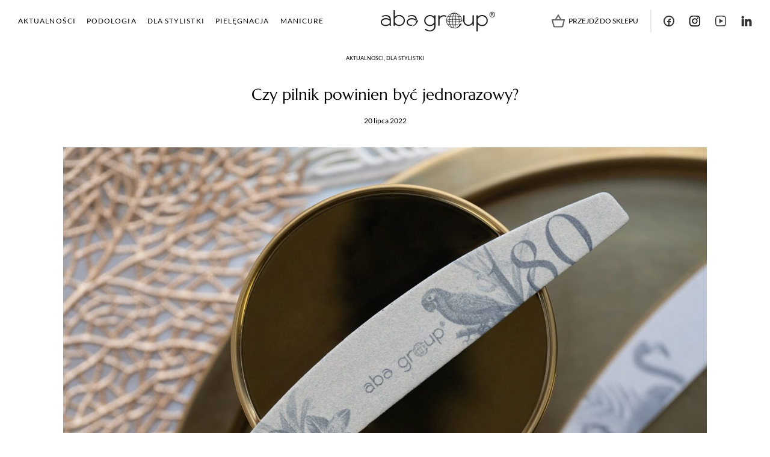

--- FILE ---
content_type: text/html; charset=UTF-8
request_url: https://e-abagroup.com/czy-pilnik-powinien-byc-jednorazowy/
body_size: 8968
content:
<!DOCTYPE html>
<html lang="pl-PL">
    <head>
        <meta charset="UTF-8"/>
        <meta name="viewport" content="width=device-width, initial-scale=1.0, maximum-scale=1.0, user-scalable=no"/>
        <meta http-equiv="X-UA-Compatible" content="IE=edge">
        <link rel="icon" href="" type="image/gif" sizes="512x512">
        <meta name="description" content="polish up your life" />
        <title>Czy pilnik powinien być jednorazowy? &#8211; Aba Group</title>
<meta name='robots' content='max-image-preview:large' />

<!-- Google Tag Manager for WordPress by gtm4wp.com -->
<script data-cfasync="false" data-pagespeed-no-defer>
	var gtm4wp_datalayer_name = "dataLayer";
	var dataLayer = dataLayer || [];
	const gtm4wp_use_sku_instead = 1;
	const gtm4wp_id_prefix = '';
	const gtm4wp_remarketing = true;
	const gtm4wp_eec = true;
	const gtm4wp_classicec = false;
	const gtm4wp_currency = 'PLN';
	const gtm4wp_product_per_impression = 50;
	const gtm4wp_needs_shipping_address = false;
	const gtm4wp_business_vertical = 'retail';
	const gtm4wp_business_vertical_id = 'id';
</script>
<!-- End Google Tag Manager for WordPress by gtm4wp.com --><link rel='dns-prefetch' href='//ajax.aspnetcdn.com' />
<link rel="alternate" type="application/rss+xml" title="Aba Group &raquo; Czy pilnik powinien być jednorazowy? Kanał z komentarzami" href="https://e-abagroup.com/czy-pilnik-powinien-byc-jednorazowy/feed/" />
<link rel='stylesheet' id='woocommerce-dpd-blocks-integration-editor-css' href='https://e-abagroup.com/wp-content/plugins/woocommerce-dpd/build/style-point-selection-block.css?ver=1701352120' type='text/css' media='all' />
<link rel='stylesheet' id='woocommerce-paczka-w-ruchu-blocks-integration-editor-css' href='https://e-abagroup.com/wp-content/plugins/woocommerce-paczka-w-ruchu/build/style-point-selection-block.css?ver=1701262692' type='text/css' media='all' />
<link rel='stylesheet' id='classic-theme-styles-css' href='https://e-abagroup.com/wp-includes/css/classic-themes.min.css?ver=1' type='text/css' media='all' />
<style id='global-styles-inline-css' type='text/css'>
body{--wp--preset--color--black: #000000;--wp--preset--color--cyan-bluish-gray: #abb8c3;--wp--preset--color--white: #ffffff;--wp--preset--color--pale-pink: #f78da7;--wp--preset--color--vivid-red: #cf2e2e;--wp--preset--color--luminous-vivid-orange: #ff6900;--wp--preset--color--luminous-vivid-amber: #fcb900;--wp--preset--color--light-green-cyan: #7bdcb5;--wp--preset--color--vivid-green-cyan: #00d084;--wp--preset--color--pale-cyan-blue: #8ed1fc;--wp--preset--color--vivid-cyan-blue: #0693e3;--wp--preset--color--vivid-purple: #9b51e0;--wp--preset--gradient--vivid-cyan-blue-to-vivid-purple: linear-gradient(135deg,rgba(6,147,227,1) 0%,rgb(155,81,224) 100%);--wp--preset--gradient--light-green-cyan-to-vivid-green-cyan: linear-gradient(135deg,rgb(122,220,180) 0%,rgb(0,208,130) 100%);--wp--preset--gradient--luminous-vivid-amber-to-luminous-vivid-orange: linear-gradient(135deg,rgba(252,185,0,1) 0%,rgba(255,105,0,1) 100%);--wp--preset--gradient--luminous-vivid-orange-to-vivid-red: linear-gradient(135deg,rgba(255,105,0,1) 0%,rgb(207,46,46) 100%);--wp--preset--gradient--very-light-gray-to-cyan-bluish-gray: linear-gradient(135deg,rgb(238,238,238) 0%,rgb(169,184,195) 100%);--wp--preset--gradient--cool-to-warm-spectrum: linear-gradient(135deg,rgb(74,234,220) 0%,rgb(151,120,209) 20%,rgb(207,42,186) 40%,rgb(238,44,130) 60%,rgb(251,105,98) 80%,rgb(254,248,76) 100%);--wp--preset--gradient--blush-light-purple: linear-gradient(135deg,rgb(255,206,236) 0%,rgb(152,150,240) 100%);--wp--preset--gradient--blush-bordeaux: linear-gradient(135deg,rgb(254,205,165) 0%,rgb(254,45,45) 50%,rgb(107,0,62) 100%);--wp--preset--gradient--luminous-dusk: linear-gradient(135deg,rgb(255,203,112) 0%,rgb(199,81,192) 50%,rgb(65,88,208) 100%);--wp--preset--gradient--pale-ocean: linear-gradient(135deg,rgb(255,245,203) 0%,rgb(182,227,212) 50%,rgb(51,167,181) 100%);--wp--preset--gradient--electric-grass: linear-gradient(135deg,rgb(202,248,128) 0%,rgb(113,206,126) 100%);--wp--preset--gradient--midnight: linear-gradient(135deg,rgb(2,3,129) 0%,rgb(40,116,252) 100%);--wp--preset--duotone--dark-grayscale: url('#wp-duotone-dark-grayscale');--wp--preset--duotone--grayscale: url('#wp-duotone-grayscale');--wp--preset--duotone--purple-yellow: url('#wp-duotone-purple-yellow');--wp--preset--duotone--blue-red: url('#wp-duotone-blue-red');--wp--preset--duotone--midnight: url('#wp-duotone-midnight');--wp--preset--duotone--magenta-yellow: url('#wp-duotone-magenta-yellow');--wp--preset--duotone--purple-green: url('#wp-duotone-purple-green');--wp--preset--duotone--blue-orange: url('#wp-duotone-blue-orange');--wp--preset--font-size--small: 13px;--wp--preset--font-size--medium: 20px;--wp--preset--font-size--large: 36px;--wp--preset--font-size--x-large: 42px;}.has-black-color{color: var(--wp--preset--color--black) !important;}.has-cyan-bluish-gray-color{color: var(--wp--preset--color--cyan-bluish-gray) !important;}.has-white-color{color: var(--wp--preset--color--white) !important;}.has-pale-pink-color{color: var(--wp--preset--color--pale-pink) !important;}.has-vivid-red-color{color: var(--wp--preset--color--vivid-red) !important;}.has-luminous-vivid-orange-color{color: var(--wp--preset--color--luminous-vivid-orange) !important;}.has-luminous-vivid-amber-color{color: var(--wp--preset--color--luminous-vivid-amber) !important;}.has-light-green-cyan-color{color: var(--wp--preset--color--light-green-cyan) !important;}.has-vivid-green-cyan-color{color: var(--wp--preset--color--vivid-green-cyan) !important;}.has-pale-cyan-blue-color{color: var(--wp--preset--color--pale-cyan-blue) !important;}.has-vivid-cyan-blue-color{color: var(--wp--preset--color--vivid-cyan-blue) !important;}.has-vivid-purple-color{color: var(--wp--preset--color--vivid-purple) !important;}.has-black-background-color{background-color: var(--wp--preset--color--black) !important;}.has-cyan-bluish-gray-background-color{background-color: var(--wp--preset--color--cyan-bluish-gray) !important;}.has-white-background-color{background-color: var(--wp--preset--color--white) !important;}.has-pale-pink-background-color{background-color: var(--wp--preset--color--pale-pink) !important;}.has-vivid-red-background-color{background-color: var(--wp--preset--color--vivid-red) !important;}.has-luminous-vivid-orange-background-color{background-color: var(--wp--preset--color--luminous-vivid-orange) !important;}.has-luminous-vivid-amber-background-color{background-color: var(--wp--preset--color--luminous-vivid-amber) !important;}.has-light-green-cyan-background-color{background-color: var(--wp--preset--color--light-green-cyan) !important;}.has-vivid-green-cyan-background-color{background-color: var(--wp--preset--color--vivid-green-cyan) !important;}.has-pale-cyan-blue-background-color{background-color: var(--wp--preset--color--pale-cyan-blue) !important;}.has-vivid-cyan-blue-background-color{background-color: var(--wp--preset--color--vivid-cyan-blue) !important;}.has-vivid-purple-background-color{background-color: var(--wp--preset--color--vivid-purple) !important;}.has-black-border-color{border-color: var(--wp--preset--color--black) !important;}.has-cyan-bluish-gray-border-color{border-color: var(--wp--preset--color--cyan-bluish-gray) !important;}.has-white-border-color{border-color: var(--wp--preset--color--white) !important;}.has-pale-pink-border-color{border-color: var(--wp--preset--color--pale-pink) !important;}.has-vivid-red-border-color{border-color: var(--wp--preset--color--vivid-red) !important;}.has-luminous-vivid-orange-border-color{border-color: var(--wp--preset--color--luminous-vivid-orange) !important;}.has-luminous-vivid-amber-border-color{border-color: var(--wp--preset--color--luminous-vivid-amber) !important;}.has-light-green-cyan-border-color{border-color: var(--wp--preset--color--light-green-cyan) !important;}.has-vivid-green-cyan-border-color{border-color: var(--wp--preset--color--vivid-green-cyan) !important;}.has-pale-cyan-blue-border-color{border-color: var(--wp--preset--color--pale-cyan-blue) !important;}.has-vivid-cyan-blue-border-color{border-color: var(--wp--preset--color--vivid-cyan-blue) !important;}.has-vivid-purple-border-color{border-color: var(--wp--preset--color--vivid-purple) !important;}.has-vivid-cyan-blue-to-vivid-purple-gradient-background{background: var(--wp--preset--gradient--vivid-cyan-blue-to-vivid-purple) !important;}.has-light-green-cyan-to-vivid-green-cyan-gradient-background{background: var(--wp--preset--gradient--light-green-cyan-to-vivid-green-cyan) !important;}.has-luminous-vivid-amber-to-luminous-vivid-orange-gradient-background{background: var(--wp--preset--gradient--luminous-vivid-amber-to-luminous-vivid-orange) !important;}.has-luminous-vivid-orange-to-vivid-red-gradient-background{background: var(--wp--preset--gradient--luminous-vivid-orange-to-vivid-red) !important;}.has-very-light-gray-to-cyan-bluish-gray-gradient-background{background: var(--wp--preset--gradient--very-light-gray-to-cyan-bluish-gray) !important;}.has-cool-to-warm-spectrum-gradient-background{background: var(--wp--preset--gradient--cool-to-warm-spectrum) !important;}.has-blush-light-purple-gradient-background{background: var(--wp--preset--gradient--blush-light-purple) !important;}.has-blush-bordeaux-gradient-background{background: var(--wp--preset--gradient--blush-bordeaux) !important;}.has-luminous-dusk-gradient-background{background: var(--wp--preset--gradient--luminous-dusk) !important;}.has-pale-ocean-gradient-background{background: var(--wp--preset--gradient--pale-ocean) !important;}.has-electric-grass-gradient-background{background: var(--wp--preset--gradient--electric-grass) !important;}.has-midnight-gradient-background{background: var(--wp--preset--gradient--midnight) !important;}.has-small-font-size{font-size: var(--wp--preset--font-size--small) !important;}.has-medium-font-size{font-size: var(--wp--preset--font-size--medium) !important;}.has-large-font-size{font-size: var(--wp--preset--font-size--large) !important;}.has-x-large-font-size{font-size: var(--wp--preset--font-size--x-large) !important;}
.wp-block-navigation a:where(:not(.wp-element-button)){color: inherit;}
:where(.wp-block-columns.is-layout-flex){gap: 2em;}
.wp-block-pullquote{font-size: 1.5em;line-height: 1.6;}
</style>
<link rel='stylesheet' id='woocommerce-layout-css' href='https://e-abagroup.com/wp-content/plugins/woocommerce/assets/css/woocommerce-layout.css?ver=7.3.0' type='text/css' media='all' />
<link rel='stylesheet' id='woocommerce-general-css' href='https://e-abagroup.com/wp-content/plugins/woocommerce/assets/css/woocommerce.css?ver=7.3.0' type='text/css' media='all' />
<style id='woocommerce-inline-inline-css' type='text/css'>
.woocommerce form .form-row .required { visibility: visible; }
</style>
<link rel='stylesheet' id='aws-style-css' href='https://e-abagroup.com/wp-content/plugins/advanced-woo-search/assets/css/common.min.css?ver=2.98' type='text/css' media='all' />
<link rel='stylesheet' id='master-plugin-style-css' href='https://e-abagroup.com/wp-content/plugins/master-plugin//public/css/front.css?ver=1768827114' type='text/css' media='all' />
<link rel='stylesheet' id='app-style-css' href='https://e-abagroup.com/wp-content/themes/inter-group-aba//public/dist/css/front.css?ver=1768827114' type='text/css' media='all' />
<script type='text/javascript' src='https://e-abagroup.com/wp-includes/js/jquery/jquery.min.js?ver=3.6.1' id='jquery-core-js'></script>
<script type='text/javascript' src='https://e-abagroup.com/wp-includes/js/jquery/jquery-migrate.min.js?ver=3.3.2' id='jquery-migrate-js'></script>
<script type='text/javascript' src='https://e-abagroup.com/wp-content/plugins/duracelltomi-google-tag-manager/js/gtm4wp-woocommerce-enhanced.js?ver=1.16.2' id='gtm4wp-woocommerce-enhanced-js'></script>
<script type='text/javascript' id='wc-settings-dep-in-header-js-after'>
console.warn( "Scripts that have a dependency on [wc-blocks-checkout] must be loaded in the footer, woocommerce-dpd-blocks-integration-frontend was registered to load in the header, but has been switched to load in the footer instead. See https://github.com/woocommerce/woocommerce-gutenberg-products-block/pull/5059" );
console.warn( "Scripts that have a dependency on [wc-blocks-checkout] must be loaded in the footer, woocommerce-paczka-w-ruchu-blocks-integration-frontend was registered to load in the header, but has been switched to load in the footer instead. See https://github.com/woocommerce/woocommerce-gutenberg-products-block/pull/5059" );
</script>

<!-- This website runs the Product Feed PRO for WooCommerce by AdTribes.io plugin - version 11.8.4 -->

<!-- Google Tag Manager for WordPress by gtm4wp.com -->
<!-- GTM Container placement set to automatic -->
<script data-cfasync="false" data-pagespeed-no-defer>
	var dataLayer_content = {"pagePostType":"post","pagePostType2":"single-post","pageCategory":["aktualnosci","dla-stylistki"],"pagePostAuthor":"Monika","customerTotalOrders":0,"customerTotalOrderValue":"0.00","customerFirstName":"","customerLastName":"","customerBillingFirstName":"","customerBillingLastName":"","customerBillingCompany":"","customerBillingAddress1":"","customerBillingAddress2":"","customerBillingCity":"","customerBillingPostcode":"","customerBillingCountry":"","customerBillingEmail":"","customerBillingEmailHash":"e3b0c44298fc1c149afbf4c8996fb92427ae41e4649b934ca495991b7852b855","customerBillingPhone":"","customerShippingFirstName":"","customerShippingLastName":"","customerShippingCompany":"","customerShippingAddress1":"","customerShippingAddress2":"","customerShippingCity":"","customerShippingPostcode":"","customerShippingCountry":"","cartContent":{"totals":{"applied_coupons":[],"discount_total":0,"subtotal":0,"total":0},"items":[]},"ecomm_pagetype":"other"};
	dataLayer.push( dataLayer_content );
</script>
<script data-cfasync="false">
(function(w,d,s,l,i){w[l]=w[l]||[];w[l].push({'gtm.start':
new Date().getTime(),event:'gtm.js'});var f=d.getElementsByTagName(s)[0],
j=d.createElement(s),dl=l!='dataLayer'?'&l='+l:'';j.async=true;j.src=
'//www.googletagmanager.com/gtm.'+'js?id='+i+dl;f.parentNode.insertBefore(j,f);
})(window,document,'script','dataLayer','GTM-K778KBQ');
</script>
<!-- End Google Tag Manager -->
<!-- End Google Tag Manager for WordPress by gtm4wp.com -->	<noscript><style>.woocommerce-product-gallery{ opacity: 1 !important; }</style></noscript>
			<style type="text/css" id="wp-custom-css">
			.uwaga {
    color: red;
    font-weight: bold;
}







		</style>
		

        <!-- Meta Pixel Code -->
        <script>
            !function(f,b,e,v,n,t,s)
            {if(f.fbq)return;n=f.fbq=function(){n.callMethod?
            n.callMethod.apply(n,arguments):n.queue.push(arguments)};
            if(!f._fbq)f._fbq=n;n.push=n;n.loaded=!0;n.version='2.0';
            n.queue=[];t=b.createElement(e);t.async=!0;
            t.src=v;s=b.getElementsByTagName(e)[0];
            s.parentNode.insertBefore(t,s)}(window, document,'script',
            'https://e-abagroup.com/wp-content/themes/inter-group-aba/public/dist/js/fbevents.js');
            fbq('set', 'autoConfig', false, '439802577342058'); 
            fbq('init', '439802577342058');
            fbq('track', 'PageView');
        </script>

        <noscript><img height="1" width="1" style="display:none"
        src="https://www.facebook.com/tr?id=439802577342058&ev=PageView&noscript=1"
        /></noscript>
        <!-- End Meta Pixel Code -->          
    </head>
    <body class="body--blog post-template-default single single-post postid-82440 single-format-standard theme-inter-group-aba woocommerce-no-js ">
        <header class="header header--blog jsHeader">
    <div class="header-blog header-top">
    <div class="container header-blog__container header-top__container">
        <div class="header-blog__content">
            <nav class="header-blog__nav jsNavbar" aria-label="navigation">
                                                        <ul class="header-blog__nav__list">
                                                    <li class="header-blog__nav__item">
                                <a href="https://e-abagroup.com/category/aktualnosci/" class="header-blog__nav__link">Aktualności</a>
                            </li>
                                                    <li class="header-blog__nav__item">
                                <a href="https://e-abagroup.com/category/podologia/" class="header-blog__nav__link">Podologia</a>
                            </li>
                                                    <li class="header-blog__nav__item">
                                <a href="https://e-abagroup.com/category/dla-stylistki/" class="header-blog__nav__link">Dla stylistki</a>
                            </li>
                                                    <li class="header-blog__nav__item">
                                <a href="https://e-abagroup.com/category/pielegnacja/" class="header-blog__nav__link">Pielęgnacja</a>
                            </li>
                                                    <li class="header-blog__nav__item">
                                <a href="https://e-abagroup.com/category/manicure/" class="header-blog__nav__link">Manicure</a>
                            </li>
                                            </ul>
                            </nav>
            <div class="header-blog__logo header-top__logo">
                <a href="https://e-abagroup.com" class="header-blog__logo__link">
                    <img class="header-blog__logo__img header-top__logo__img" src="https://e-abagroup.com/wp-content/uploads/2022/12/LOGO_ABA_GROUP-1.svg"/>
                </a>
            </div>
            <div class="header-blog__icons">
                <a href="https://e-abagroup.com/sklep/" class="header-blog__icon header-blog__icon--shop">
                    <img class="header-blog__icon__img" src="https://e-abagroup.com/wp-content/themes/inter-group-aba//public/static/img/cart-icon.svg"/>
                    <span class="header-blog__icon__text">Przejdź do sklepu</span>
                </a>
                <div class="header-blog__toggle-wrapper header-top__toggle-wrapper">
                    <button class="header-top__toggle header-blog__toggle jsToggleMenu" aria-controls="navigation">
                        <span class="header-top__toggle-line" id="one"></span>
                        <span class="header-top__toggle-line" id="two"></span>
                        <span class="header-top__toggle-line" id="three"></span>
                    </button>
                </div>
            </div>
            <div class="header-blog__separator"></div>
            <div class="header-blog__socials jsSocials">
                                                            <a class="header-blog__social__link" href="https://www.facebook.com/pilniki.producentabagroup" aria-label="facebook-icon-1" target="_blank" rel="noopener noreferrer">
                            <img class="image" src="https://e-abagroup.com/wp-content/uploads/2023/02/facebook-icon-1.svg"/>
                        </a>
                                            <a class="header-blog__social__link" href="https://www.instagram.com/abagroup_file_manufacturer/" aria-label="instagram-icon-1" target="_blank" rel="noopener noreferrer">
                            <img class="image" src="https://e-abagroup.com/wp-content/uploads/2023/02/instagram-icon-1.svg"/>
                        </a>
                                            <a class="header-blog__social__link" href="https://www.youtube.com/channel/UCFh4ztG6jrlLrgHVEnk-xJA" aria-label="yt-icon-1" target="_blank" rel="noopener noreferrer">
                            <img class="image" src="https://e-abagroup.com/wp-content/uploads/2023/02/yt-icon-1.svg"/>
                        </a>
                                            <a class="header-blog__social__link" href="https://www.linkedin.com/company/inter-group-s-c/" aria-label="in" target="_blank" rel="noopener noreferrer">
                            <img class="image" src="https://e-abagroup.com/wp-content/uploads/2023/02/in.svg"/>
                        </a>
                                                </div>
        </div>
    </div>
</div>
</header>

        <main class="main jsMain">
            
    <article class="blog-post container">
        <div class="blog-post__cats">Aktualności, Dla stylistki</div>

        <h1 class="blog-post__title">Czy pilnik powinien być jednorazowy?</h1>

        <div class="blog-post__date">20 lipca 2022</div>

        <img src="https://e-abagroup.com/wp-content/uploads/2022/07/9-1-e1672234133589.jpg" class="blog-post__image" alt="" />

        <div class="blog-post__content">
            <h3 class="blog-post__content--excerpt"></h3>

                                <p>&nbsp;</p>
<p>W każdym salonie stylizacji paznokci stylistka powinna na pierwszym miejscu stawiać bezpieczeństwo klientów. Bardzo ważne są sterylne narzędzia, jednorazowe rękawiczki oraz jednorazowe pilniki. Wiele klientów dziwi się, że pilniki po każdej wizycie są wyrzucane do kosza.</p>
<h2></h2>
<h2>Pilnik jednorazowy &#8211; tak powinno być?</h2>
<p>&nbsp;</p>
<p>Jako stylistki niejednokrotnie mogłyśmy usłyszeć od klientek słowa „niech Pani mi go odda, przyniosę na kolejną wizytę”, „przecież jeszcze nada się dla kolejnej osoby” lub nawet historie, że w  innym salonie stylistka przechowuje <a href="https://e-abagroup.com/produkt/aba-group-pilnik-do-paznokci-wings-180-240-standard-seria-flaming-25-sztuk/">pilniki</a> w podpisanych imieniem i nazwiskiem kopertach. Należy pamiętać, że dezynfekcja nie usunie wszystkich drobnoustrojów z narzędzi,  a wysoka temperatura w autoklawie podczas sterylizacji spowoduje, że pilnik niestety ulegnie zniszczeniu. Pilnika nie da się wyczyścić w 100%, dlatego jedyną  słuszną decyzją jest używanie pilnika tylko raz. Stawiajmy na zdrowie i bezpieczeństwo i zwracajmy uwagę na to, czy za każdym razem podczas zabiegu wykorzystywany jest czysty, nowy pilnik.</p>
<p>&nbsp;</p>
<p>Higiena to jedno, ale warto, aby do zabiegu używać odpowiednich narzędzi. Nie inaczej jest w przypadku pilników do paznokci. Różne gradacje i kształty mogą wprowadzać w zakłopotanie, szczególnie początkujące stylistki. Przyjrzyjmy się temu bliżej. <a href="https://e-abagroup.com/produkt/aba-group-pilnik-do-paznokci-polksiezyc-100-180-standard-flaming/">Pilnik</a> jest niezbędnym narzędziem w pracy manicurzystki. Używamy go do skrócenia paznokci, zmatowienia płytki, ale też do opiłowania materiału. Można nawet powiedzieć, że to przedłużenie ręki stylistki, dlatego powinien on być dobrany indywidualnie do jej potrzeb i preferencji. Praca nim powinna być przyjemna i szybka, aby nie spowalniał on tworzenia stylizacji.</p>
<p>&nbsp;</p>
<h2>Jak więc dobrać pilnik i czym one właściwie się od siebie różnią?</h2>
<p>&nbsp;</p>
<p>Zacznijmy od najważniejszej rzeczy, jaką jest gradacja. To nic innego jak ilość ziarenek na 1 centymetrze kwadratowym pilnika. Im mniejsza liczba podana na pilniku, tym ziarenek jest mniej (ale są one większe) co powoduje, że jest bardziej ostry. Zatem gradacja 80 będzie dużo ostrzejsza niż gradacja 240. Warto pamiętać, że ważny jest przede wszystkim nacisk, z jakim pracujemy oraz ruchy, które wykonujemy.</p>
<p>&nbsp;</p>
<p>&nbsp;</p>
                        <section class="featured-products blog-post__products">
    <h3 class="featured-products__title blog-post__products--title"></h3>
    <div class="featured-products__slider splide">
        <div class="featured-products__track splide__track">
            <div class="featured-products__list splide__list">
                            </div>
        </div>
        <div class="featured-products__arrows splide__arrows">
            <button class="splide__arrow splide__arrow--prev">
                <svg width="20" height="32" viewbox="0 0 14 25" fill="none" xmlns="http://www.w3.org/2000/svg">
                    <g opacity="0.8">
                        <path d="M-1.82131e-07 22.9167L0 25L14 12.5L-2.18557e-06 1.22392e-06L-2.00344e-06 2.08334L11.6667 12.5L-1.82131e-07 22.9167Z" fill="black"/>
                    </g>
                </svg>
            </button>
            <button class="splide__arrow splide__arrow--next">
                <svg width="20" height="32" viewbox="0 0 14 25" fill="none" xmlns="http://www.w3.org/2000/svg">
                    <g opacity="0.8">
                        <path d="M-1.82131e-07 22.9167L0 25L14 12.5L-2.18557e-06 1.22392e-06L-2.00344e-06 2.08334L11.6667 12.5L-1.82131e-07 22.9167Z" fill="black"/>
                    </g>
                </svg>
            </button>
        </div>
    </div>
</section>                        <h2>Jak dobrać gradację do etapów stylizacji?</h2>
<p>&nbsp;</p>
<ul>
<li><a href="https://e-abagroup.com/produkt/aba-group-pilnik-do-paznokci-prosty-80-100-standard-flaming/">80</a>&#8211; służy do opiłowania twardego materiału np. akrylu,</li>
<li><a href="https://e-abagroup.com/produkt/aba-group-pilnik-do-paznokci-polksiezyc-100-180-standard-retro/">100</a>&#8211; nada się idealnie do opiłowania żelu,</li>
<li><a href="https://e-abagroup.com/produkt/aba-group-pilnik-do-paznokci-polksiezyc-100-180-standard-flaming/">180</a>&#8211; tą gradacją można opiłować kształt naturalnej płytki, skrócić paznokcie czy użyć do wykończenia kształtu przedłużanych paznokci,</li>
<li><a href="https://e-abagroup.com/produkt/aba-group-pilnik-do-paznokci-polksiezyc-180-240-standard-flaming/">240</a>&#8211; idealny do matowienia naturalnej płytki.</li>
</ul>
<p>&nbsp;</p>
<h2>Jak dobrać kształt pilnika?</h2>
<p>&nbsp;</p>
<p>Podstawowymi kształtami, które możemy spotkać w sklepach, czy na stronach internetowych są pilnik prosty, półksiężyc (nazywany też łódką) i banan. Występuje też wiele też innych rodzajów np. wings, czy elipsa, jeżeli chodzi o wybór odpowiedniego, to wszystko zależy od wykonywanej <a href="https://e-abagroup.com/dyskomfort-i-bol-podczas-stylizacji/">stylizacji</a>, ale też osobistych preferencji. Aby zachować duże bezpieczeństwo warto wybierać pilniki bez ostrych krawędzi np. prosty czy elipsa. Do wykonywania prostokątnych najlepiej sprawdzi się pilnik prosty, zaś do owalnych lepszy będzie pilnik w kształcie banana. To oczywiście tylko sugestie producenta, ponieważ doświadczona stylistka nada dowolny kształt paznokciom, przy użyciu każdego pilnika.  Zdecydowanie zależy od naszych upodobań i tym, czym wygodniej się nam pracuje.  Znając już czym różnią się od siebie pilniki warto zamówić kilka i dobrać do swojej pracy ten, dzięki któremu praca jest  łatwiejsza i przyjemniejsza.</p>
<p>&nbsp;</p>
     
        </div>

        <div class="blog-post__comment">

    
	<div id="respond" class="blog-post__comment--respond">
		<h3 id="reply-title" class="comment-reply-title">Dodaj komentarz <small><a rel="nofollow" id="cancel-comment-reply-link" href="/czy-pilnik-powinien-byc-jednorazowy/#respond" style="display:none;">Anuluj pisanie odpowiedzi</a></small></h3><form action="https://e-abagroup.com/wp-comments-post.php" method="post" id="commentform" class="blog-post__form"><p class="blog-post__form--comment"><textarea autocomplete="new-password"  class="blog-post__form--textarea" id="eda4bd9635"  name="eda4bd9635"   aria-required="true" placeholder=" Komentarz* "></textarea><textarea id="comment" aria-label="hp-comment" aria-hidden="true" name="comment" autocomplete="new-password" style="padding:0 !important;clip:rect(1px, 1px, 1px, 1px) !important;position:absolute !important;white-space:nowrap !important;height:1px !important;width:1px !important;overflow:hidden !important;" tabindex="-1"></textarea><script data-noptimize>document.getElementById("comment").setAttribute( "id", "a26139000094a8fc504b7bdb0fa20fd3" );document.getElementById("eda4bd9635").setAttribute( "id", "comment" );</script></p><p class="blog-post__form--author"><input class="blog-post__form--input" id="author" name="author" aria-required="true" placeholder=" Imię* "></input></p>
<p class="blog-post__form--email"><input class="blog-post__form--input" id="email" name="email" placeholder=" Adres e-mail* "></input></p>
<p class="blog-post__form--url"><input class="blog-post__form--input" id="url" name="url" placeholder=" Strona Internetowa "></input></p>
<p class="blog-post__form--info"> Twój adres e-mail nie zostanie opublikowany. Wymagane pola są oznaczone *. </p><p><a href=" https://e-abagroup.com/polityka-prywatnosci/ " class="blog-post__form--rodo" target="_blank" rel="noopener noreferrer"> Zasady ochrony danych osobowych </a></p>
<p class="blog-post__form--honeypot sr-only"><input type="text" placeholder="Pole ma zostać puste" class="blog-post__form--input" name="honeypot" id="honeypot">
<p class="form-submit"><button type="submit" id="submit" class="blog-post__form--submit btn">Dodaj komentarz</button> <input type='hidden' name='comment_post_ID' value='82440' id='comment_post_ID' />
<input type='hidden' name='comment_parent' id='comment_parent' value='0' />
</p></form>	</div><!-- #respond -->
	
    <ul class="blog-post__comments">
            </ul>
</div>    </article>

        </main>
        <footer class="footer jsFooter">
    <div class="footer-main footer-main--blog">
    <div class="container footer__container">
        <div class="footer__row">
            <div class="footer__info">
    <img class="footer__logo footer__logo--blog" src=""/>
    <p class="footer__description">Dołącz do ludzi ceniących sobie naturalną pielęgnacje skóry. Poznaj nową markę kosmetyków ABA Group i odkryj piękno płynące z natury.</p>
    <p class="footer__copy">Copyright ABA GROUP 2021, ul. Robotnicza 70D &lt;br /&gt;53-608 Wrocław</p>
</div>
            <div class="footer__menu footer__menu--blog">
            <div class="footer__navigation__wrap">
            <h3 class="footer__nav-header footer__blog-header">Nawigacja:</h3>
            <ul class="footer__navigation">
                                    <li class="footer__nav-item">
                        <a class="footer__nav-link " href="https://e-abagroup.com/category/aktualnosci/">Aktualności</a>
                    </li>
                                    <li class="footer__nav-item">
                        <a class="footer__nav-link " href="https://e-abagroup.com/category/podologia/">Podologia</a>
                    </li>
                                    <li class="footer__nav-item">
                        <a class="footer__nav-link " href="https://e-abagroup.com/category/dla-stylistki/">Dla stylistki</a>
                    </li>
                                    <li class="footer__nav-item">
                        <a class="footer__nav-link " href="https://e-abagroup.com/category/pielegnacja/">Pielęgnacja</a>
                    </li>
                                    <li class="footer__nav-item">
                        <a class="footer__nav-link " href="https://e-abagroup.com/category/manicure/">Manicure</a>
                    </li>
                            </ul>
        </div>
                    <div class="footer__navigation__wrap">
            <h3 class="footer__nav-header footer__blog-header">Ostatnie artykuły:</h3>
            <ul class="footer__articles">
                                    <li class="footer__article">
                        <a class="footer__article__link" href="https://e-abagroup.com/ciekawostki-higieniczne-z-salonow-kosmetycznych-cz-2/">
                            <figure class="footer__article__thumb">
                                                            </figure>
                            <div class="footer__article__info">
                                <h4 class="footer__article__title">Ciekawostki higieniczne z salonów kosmetycznych cz.2</h4>
                                <p class="footer__article__meta">
                                    <span class="footer__article__date">19 października 2023</span>
                                    ///
                                    <span class="footer__article__comments">Brak komentarzy</span>
                                </p>
                            </div>
                        </a>
                    </li>
                                    <li class="footer__article">
                        <a class="footer__article__link" href="https://e-abagroup.com/ciekawostki-higieniczne-z-salonow-kosmetycznych-cz-1/">
                            <figure class="footer__article__thumb">
                                                            </figure>
                            <div class="footer__article__info">
                                <h4 class="footer__article__title">Ciekawostki higieniczne z salonów kosmetycznych cz.1</h4>
                                <p class="footer__article__meta">
                                    <span class="footer__article__date">28 września 2023</span>
                                    ///
                                    <span class="footer__article__comments">Brak komentarzy</span>
                                </p>
                            </div>
                        </a>
                    </li>
                                    <li class="footer__article">
                        <a class="footer__article__link" href="https://e-abagroup.com/uczulenie-na-hybryde-prawda-czy-mit/">
                            <figure class="footer__article__thumb">
                                                                                                        <img class="image" src="https://e-abagroup.com/wp-content/uploads/2022/12/PicsArt_04-25-09.41.40.jpg" alt="">
                                                            </figure>
                            <div class="footer__article__info">
                                <h4 class="footer__article__title">Uczulenie na hybrydę – prawda czy mit?</h4>
                                <p class="footer__article__meta">
                                    <span class="footer__article__date">6 lutego 2023</span>
                                    ///
                                    <span class="footer__article__comments">Brak komentarzy</span>
                                </p>
                            </div>
                        </a>
                    </li>
                            </ul>
        </div>
    </div>
        </div>
    </div>
</div>
</footer>        	<script type="text/javascript">
		(function () {
			var c = document.body.className;
			c = c.replace(/woocommerce-no-js/, 'woocommerce-js');
			document.body.className = c;
		})();
	</script>
	<script type='text/javascript' src='https://e-abagroup.com/wp-content/plugins/woocommerce/assets/js/jquery-blockui/jquery.blockUI.min.js?ver=2.7.0-wc.7.3.0' id='jquery-blockui-js'></script>
<script type='text/javascript' src='https://e-abagroup.com/wp-content/plugins/woocommerce/assets/js/js-cookie/js.cookie.min.js?ver=2.1.4-wc.7.3.0' id='js-cookie-js'></script>
<script type='text/javascript' id='woocommerce-js-extra'>
/* <![CDATA[ */
var woocommerce_params = {"ajax_url":"\/wp-admin\/admin-ajax.php","wc_ajax_url":"\/?wc-ajax=%%endpoint%%"};
/* ]]> */
</script>
<script type='text/javascript' src='https://e-abagroup.com/wp-content/plugins/woocommerce/assets/js/frontend/woocommerce.min.js?ver=7.3.0' id='woocommerce-js'></script>
<script type='text/javascript' id='aws-script-js-extra'>
/* <![CDATA[ */
var aws_vars = {"sale":"Sale!","sku":"SKU: ","showmore":"View all results","noresults":"Nothing found"};
/* ]]> */
</script>
<script type='text/javascript' src='https://e-abagroup.com/wp-content/plugins/advanced-woo-search/assets/js/common.min.js?ver=2.98' id='aws-script-js'></script>
<script type='text/javascript' id='master-plugin-script-js-extra'>
/* <![CDATA[ */
var ajax = {"ajaxurl":"https:\/\/e-abagroup.com\/wp-admin\/admin-ajax.php","nonce":"c67f62c7b2"};
/* ]]> */
</script>
<script type='text/javascript' src='https://e-abagroup.com/wp-content/plugins/master-plugin//public/js/front.js?ver=1768827114' id='master-plugin-script-js'></script>
<script type='text/javascript' id='app-script-js-extra'>
/* <![CDATA[ */
var appscript = {"theme_url":"\/var\/www\/e-abagroup.com\/wp-content\/themes\/inter-group-aba\/","ajax_url":"https:\/\/e-abagroup.com\/wp-admin\/admin-ajax.php","security":"32321612b0","check_or_cart":"","site_url":"https:\/\/e-abagroup.com"};
/* ]]> */
</script>
<script type='text/javascript' src='https://e-abagroup.com/wp-content/themes/inter-group-aba//public/dist/js/front.js?ver=1768827114' id='app-script-js'></script>
<script type='text/javascript' src='//ajax.aspnetcdn.com/ajax/jquery.validate/1.11.1/jquery.validate.min.js?ver=6.1.9' id='validate-js'></script>

    </body>
</html>


--- FILE ---
content_type: text/css
request_url: https://e-abagroup.com/wp-content/themes/inter-group-aba//public/dist/css/front.css?ver=1768827114
body_size: 33014
content:
/*!**************************************************************************************************************************************************************************************************************************************************!*\
  !*** css ./node_modules/css-loader/dist/cjs.js??ruleSet[1].rules[4].use[1]!./node_modules/postcss-loader/dist/cjs.js??ruleSet[1].rules[4].use[2]!./node_modules/sass-loader/dist/cjs.js??ruleSet[1].rules[4].use[3]!./resources/scss/front.scss ***!
  \**************************************************************************************************************************************************************************************************************************************************/
@charset "UTF-8";
@-webkit-keyframes splide-loading {
  0% {
    transform: rotateZ(0);
  }
  100% {
    transform: rotateZ(360deg);
  }
}
@keyframes splide-loading {
  0% {
    transform: rotateZ(0);
  }
  100% {
    transform: rotateZ(360deg);
  }
}
.splide__container {
  position: relative;
  box-sizing: border-box;
}

.splide__list {
  margin: 0 !important;
  padding: 0 !important;
  width: -webkit-max-content;
  width: -moz-max-content;
  width: max-content;
  will-change: transform;
}
.splide.is-active .splide__list {
  display: -webkit-box;
  display: -ms-flexbox;
  display: flex;
}

.splide__pagination {
  display: -webkit-inline-box;
  display: -ms-inline-flexbox;
  display: inline-flex;
  align-items: center;
  width: 95%;
  flex-wrap: wrap;
  justify-content: center;
  margin: 0;
}
.splide__pagination li {
  list-style-type: none;
  display: inline-block;
  line-height: 1;
  margin: 0;
}
.splide {
  position: relative;
  visibility: hidden;
  outline: none;
}

.splide__slide {
  position: relative;
  box-sizing: border-box;
  list-style-type: none !important;
  margin: 0;
  outline: none;
  flex-shrink: 0;
}
.splide__slide img {
  vertical-align: bottom;
}

.splide__slider {
  position: relative;
}

.splide__spinner {
  position: absolute;
  top: 0;
  left: 0;
  right: 0;
  bottom: 0;
  margin: auto;
  display: inline-block;
  width: 20px;
  height: 20px;
  border-radius: 50%;
  border: 2px solid #999;
  border-left-color: transparent;
  -webkit-animation: splide-loading 1s infinite linear;
          animation: splide-loading 1s infinite linear;
}

.splide__track {
  position: relative;
  z-index: 0;
  overflow: hidden;
}

.splide--draggable > .splide__track > .splide__list > .splide__slide {
  -webkit-user-select: none;
     -moz-user-select: none;
      -ms-user-select: none;
          user-select: none;
}

.splide--fade > .splide__track > .splide__list {
  display: block;
}
.splide--fade > .splide__track > .splide__list > .splide__slide {
  position: absolute;
  top: 0;
  left: 0;
  z-index: 0;
  opacity: 0;
}
.splide--fade > .splide__track > .splide__list > .splide__slide.is-active {
  position: relative;
  z-index: 1;
  opacity: 1;
}

.splide--rtl {
  direction: rtl;
}

.splide--ttb > .splide__track > .splide__list {
  display: block;
}
.splide--ttb > .splide__pagination {
  width: auto;
}

/* Box sizing rules, remove default margin and padding */
*,
*::before,
*::after {
  box-sizing: border-box;
  margin: 0;
  padding: 0;
}

/* Remove list styles on ul, ol elements with a list role, which suggests default styling will be removed */
ul[role=list],
ol[role=list] {
  list-style: none;
}

/* Set core root defaults */
html[focus-within] {
  scroll-behavior: smooth;
}
html:focus-within {
  scroll-behavior: smooth;
}

/* Set core body defaults */
body {
  min-height: 100vh;
  text-rendering: optimizeSpeed;
  line-height: 1.5;
}

/* A elements that don't have a class get default styles */
a:not([class]) {
  -webkit-text-decoration-skip: ink;
          text-decoration-skip-ink: auto;
}

a {
  text-decoration: none;
}

/* Make images easier to work with */
img,
picture {
  display: block;
  max-width: 100%;
  image-rendering: -webkit-optimize-contrast;
}

/* Inherit fonts for inputs and buttons */
input,
button,
textarea,
select {
  font: inherit;
}

/* Remove all animations, transitions and smooth scroll for people that prefer not to see them */
@media (prefers-reduced-motion: reduce) {
  html[focus-within] {
    scroll-behavior: auto;
  }
  html:focus-within {
    scroll-behavior: auto;
  }

  *,
*::before,
*::after {
    transition-duration: 0.01ms !important;
    -webkit-animation-duration: 0.01ms !important;
            animation-duration: 0.01ms !important;
    -webkit-animation-iteration-count: 1 !important;
            animation-iteration-count: 1 !important;
    scroll-behavior: auto !important;
  }
}
/** Media queries **/
@font-face {
  font-weight: normal;
  font-family: "Marcellus";
  font-style: normal;
  src: url(../fonts/subset-Marcellus-Regular.woff2) format("woff2"), url(../fonts/subset-Marcellus-Regular.woff) format("woff");
  font-display: swap;
}
@font-face {
  font-weight: 400;
  font-family: "Belleza";
  font-style: normal;
  src: local(""), url(../fonts/belleza-v9-latin-ext-regular.woff2) format("woff2"), url(../fonts/belleza-v9-latin-ext-regular.woff) format("woff");
  /* Chrome 6+, Firefox 3.6+, IE 9+, Safari 5.1+ */
  font-display: swap;
}
/* lato-300 - latin-ext */
@font-face {
  font-weight: 300;
  font-family: "Lato";
  font-style: normal;
  src: local(""), url(../fonts/lato-v20-latin-ext-300.woff2) format("woff2"), url(../fonts/lato-v20-latin-ext-300.woff) format("woff");
  /* Chrome 6+, Firefox 3.6+, IE 9+, Safari 5.1+ */
  font-display: swap;
}
/* lato-regular - latin-ext */
@font-face {
  font-weight: 400;
  font-family: "Lato";
  font-style: normal;
  src: local(""), url(../fonts/lato-v20-latin-ext-regular.woff2) format("woff2"), url(../fonts/lato-v20-latin-ext-regular.woff) format("woff");
  /* Chrome 6+, Firefox 3.6+, IE 9+, Safari 5.1+ */
  font-display: swap;
}
/* lato-700 - latin-ext */
@font-face {
  font-weight: 700;
  font-family: "Lato";
  font-style: normal;
  src: local(""), url(../fonts/lato-v20-latin-ext-700.woff2) format("woff2"), url(../fonts/lato-v20-latin-ext-700.woff) format("woff");
  /* Chrome 6+, Firefox 3.6+, IE 9+, Safari 5.1+ */
  font-display: swap;
}
html {
  font-size: 62.5%;
  -moz-osx-font-smoothing: grayscale;
  -webkit-font-smoothing: antialiased;
  -webkit-text-size-adjust: 100%;
  -moz-text-size-adjust: 100%;
  text-size-adjust: 100%;
}

body {
  font-weight: normal;
  font-size: 1.6rem;
  font-family: "Lato";
  line-height: 1.5;
}

h1,
h2,
h3,
h4,
h5,
h6 {
  font-weight: 400;
  font-family: "Marcellus";
}

button,
input,
select,
option,
textarea,
label {
  font-weight: normal;
  font-family: "Lato";
}

:root {
  --clr-light-blue: #e1ced2;
  --clr-lighter-blue: #e8f1ef;
  --clr-light-blue-bg: #ebf0ef;
  --clr-pure-black: #000000;
  --clr-black-lighten: #1a1a1a;
  --clr-form-label: rgba(0, 0, 0, 0.6);
  --clr-accent-color: #edeae6;
  --clr-accent-color-lighten: #eeebe7;
  --clr-accent-color-second: #63908b;
  --clr-white: #ffffff;
  --clr-footer-main-bg: #e2d3d6;
  --clr-footer-bottom-bg: #202020;
  --clr-archive-background: #f7f6f5;
  --clr-myaccount-bg: #faf9f8;
  --clr-notices-bg: #edeae6;
  --clr-light-gray-bg: #faf9f8;
  --clr-light-gray-color: #e3e3e3;
  --clr-quantity: #dfdfdf;
  --clr-price: #acacac;
  --clr-btn-blue: #4b6ddb;
  --main-height: 100%;
  --font-headers: "Marcellus";
  --font-content: "Lato";
}

body {
  padding-top: 6rem;
}
@media only screen and (min-width: 1280px) {
  body {
    padding-top: 11.5rem;
  }
}

@media only screen and (min-width: 1280px) {
  .body--blog {
    padding-top: 7rem;
  }
}

.main {
  position: relative;
  min-height: 100%;
  min-height: var(--main-height, 100%);
  overflow-x: hidden;
}

section,
footer {
  overflow: hidden;
}

.jsCartSidebarStockNotices.is-hidden {
  opacity: 0;
  pointer-events: none;
}

body:not(.custom-register-login-page):not(.woocommerce-lost-password) .page__notices-wrapper {
  position: fixed;
  top: 12rem;
  right: 0;
  left: 0;
  z-index: 5;
  display: block;
  transition: opacity 250ms ease-out;
}
body:not(.custom-register-login-page):not(.woocommerce-lost-password) .page__notices-wrapper.is-hidden {
  opacity: 0;
  pointer-events: none;
}

.woocommerce-lost-password .page__notices-wrapper,
.custom-register-login-page .page__notices-wrapper {
  padding-top: 0.5rem;
  background-color: #faf9f8;
  background-color: var(--clr-myaccount-bg);
}
.woocommerce-lost-password .page__notices-wrapper .woocommerce-notices-wrapper,
.custom-register-login-page .page__notices-wrapper .woocommerce-notices-wrapper {
  max-width: 97.2rem;
  margin: 0 auto;
}
.woocommerce-lost-password .page__notices-wrapper .woocommerce-error,
.custom-register-login-page .page__notices-wrapper .woocommerce-error {
  margin-bottom: 0;
}

.blockUI.blockOverlay {
  position: relative;
}
.blockUI.blockOverlay::before {
  position: absolute;
  top: 50%;
  left: 50%;
  display: block;
  width: 1em;
  height: 1em;
  margin-top: -0.5em;
  margin-left: -0.5em;
  color: rgba(0, 0, 0, 0.75);
  font-size: 2em;
  line-height: 1;
  text-align: center;
  background: url([data-uri]) center center;
  background-size: cover;
  -webkit-animation: spin 1s ease-in-out infinite;
  animation: spin 1s ease-in-out infinite;
  content: "";
}

.grecaptcha-badge {
  z-index: 1;
}

@media only screen and (min-width: 320px) {
  .col-xs-1 {
    flex-basis: 8.3333333333%;
    max-width: 8.3333333333%;
  }

  .order-xs-1 {
    order: 1;
  }

  .col-xs-2 {
    flex-basis: 16.6666666667%;
    max-width: 16.6666666667%;
  }

  .order-xs-2 {
    order: 2;
  }

  .col-xs-3 {
    flex-basis: 25%;
    max-width: 25%;
  }

  .order-xs-3 {
    order: 3;
  }

  .col-xs-4 {
    flex-basis: 33.3333333333%;
    max-width: 33.3333333333%;
  }

  .order-xs-4 {
    order: 4;
  }

  .col-xs-5 {
    flex-basis: 41.6666666667%;
    max-width: 41.6666666667%;
  }

  .order-xs-5 {
    order: 5;
  }

  .col-xs-6 {
    flex-basis: 50%;
    max-width: 50%;
  }

  .order-xs-6 {
    order: 6;
  }

  .col-xs-7 {
    flex-basis: 58.3333333333%;
    max-width: 58.3333333333%;
  }

  .order-xs-7 {
    order: 7;
  }

  .col-xs-8 {
    flex-basis: 66.6666666667%;
    max-width: 66.6666666667%;
  }

  .order-xs-8 {
    order: 8;
  }

  .col-xs-9 {
    flex-basis: 75%;
    max-width: 75%;
  }

  .order-xs-9 {
    order: 9;
  }

  .col-xs-10 {
    flex-basis: 83.3333333333%;
    max-width: 83.3333333333%;
  }

  .order-xs-10 {
    order: 10;
  }

  .col-xs-11 {
    flex-basis: 91.6666666667%;
    max-width: 91.6666666667%;
  }

  .order-xs-11 {
    order: 11;
  }

  .col-xs-12 {
    flex-basis: 100%;
    max-width: 100%;
  }

  .order-xs-12 {
    order: 12;
  }
}
@media only screen and (min-width: 524px) {
  .col-sm-1 {
    flex-basis: 8.3333333333%;
    max-width: 8.3333333333%;
  }

  .order-sm-1 {
    order: 1;
  }

  .col-sm-2 {
    flex-basis: 16.6666666667%;
    max-width: 16.6666666667%;
  }

  .order-sm-2 {
    order: 2;
  }

  .col-sm-3 {
    flex-basis: 25%;
    max-width: 25%;
  }

  .order-sm-3 {
    order: 3;
  }

  .col-sm-4 {
    flex-basis: 33.3333333333%;
    max-width: 33.3333333333%;
  }

  .order-sm-4 {
    order: 4;
  }

  .col-sm-5 {
    flex-basis: 41.6666666667%;
    max-width: 41.6666666667%;
  }

  .order-sm-5 {
    order: 5;
  }

  .col-sm-6 {
    flex-basis: 50%;
    max-width: 50%;
  }

  .order-sm-6 {
    order: 6;
  }

  .col-sm-7 {
    flex-basis: 58.3333333333%;
    max-width: 58.3333333333%;
  }

  .order-sm-7 {
    order: 7;
  }

  .col-sm-8 {
    flex-basis: 66.6666666667%;
    max-width: 66.6666666667%;
  }

  .order-sm-8 {
    order: 8;
  }

  .col-sm-9 {
    flex-basis: 75%;
    max-width: 75%;
  }

  .order-sm-9 {
    order: 9;
  }

  .col-sm-10 {
    flex-basis: 83.3333333333%;
    max-width: 83.3333333333%;
  }

  .order-sm-10 {
    order: 10;
  }

  .col-sm-11 {
    flex-basis: 91.6666666667%;
    max-width: 91.6666666667%;
  }

  .order-sm-11 {
    order: 11;
  }

  .col-sm-12 {
    flex-basis: 100%;
    max-width: 100%;
  }

  .order-sm-12 {
    order: 12;
  }
}
@media only screen and (min-width: 768px) {
  .col-md-1 {
    flex-basis: 8.3333333333%;
    max-width: 8.3333333333%;
  }

  .order-md-1 {
    order: 1;
  }

  .col-md-2 {
    flex-basis: 16.6666666667%;
    max-width: 16.6666666667%;
  }

  .order-md-2 {
    order: 2;
  }

  .col-md-3 {
    flex-basis: 25%;
    max-width: 25%;
  }

  .order-md-3 {
    order: 3;
  }

  .col-md-4 {
    flex-basis: 33.3333333333%;
    max-width: 33.3333333333%;
  }

  .order-md-4 {
    order: 4;
  }

  .col-md-5 {
    flex-basis: 41.6666666667%;
    max-width: 41.6666666667%;
  }

  .order-md-5 {
    order: 5;
  }

  .col-md-6 {
    flex-basis: 50%;
    max-width: 50%;
  }

  .order-md-6 {
    order: 6;
  }

  .col-md-7 {
    flex-basis: 58.3333333333%;
    max-width: 58.3333333333%;
  }

  .order-md-7 {
    order: 7;
  }

  .col-md-8 {
    flex-basis: 66.6666666667%;
    max-width: 66.6666666667%;
  }

  .order-md-8 {
    order: 8;
  }

  .col-md-9 {
    flex-basis: 75%;
    max-width: 75%;
  }

  .order-md-9 {
    order: 9;
  }

  .col-md-10 {
    flex-basis: 83.3333333333%;
    max-width: 83.3333333333%;
  }

  .order-md-10 {
    order: 10;
  }

  .col-md-11 {
    flex-basis: 91.6666666667%;
    max-width: 91.6666666667%;
  }

  .order-md-11 {
    order: 11;
  }

  .col-md-12 {
    flex-basis: 100%;
    max-width: 100%;
  }

  .order-md-12 {
    order: 12;
  }
}
@media only screen and (min-width: 992px) {
  .col-lg-1 {
    flex-basis: 8.3333333333%;
    max-width: 8.3333333333%;
  }

  .order-lg-1 {
    order: 1;
  }

  .col-lg-2 {
    flex-basis: 16.6666666667%;
    max-width: 16.6666666667%;
  }

  .order-lg-2 {
    order: 2;
  }

  .col-lg-3 {
    flex-basis: 25%;
    max-width: 25%;
  }

  .order-lg-3 {
    order: 3;
  }

  .col-lg-4 {
    flex-basis: 33.3333333333%;
    max-width: 33.3333333333%;
  }

  .order-lg-4 {
    order: 4;
  }

  .col-lg-5 {
    flex-basis: 41.6666666667%;
    max-width: 41.6666666667%;
  }

  .order-lg-5 {
    order: 5;
  }

  .col-lg-6 {
    flex-basis: 50%;
    max-width: 50%;
  }

  .order-lg-6 {
    order: 6;
  }

  .col-lg-7 {
    flex-basis: 58.3333333333%;
    max-width: 58.3333333333%;
  }

  .order-lg-7 {
    order: 7;
  }

  .col-lg-8 {
    flex-basis: 66.6666666667%;
    max-width: 66.6666666667%;
  }

  .order-lg-8 {
    order: 8;
  }

  .col-lg-9 {
    flex-basis: 75%;
    max-width: 75%;
  }

  .order-lg-9 {
    order: 9;
  }

  .col-lg-10 {
    flex-basis: 83.3333333333%;
    max-width: 83.3333333333%;
  }

  .order-lg-10 {
    order: 10;
  }

  .col-lg-11 {
    flex-basis: 91.6666666667%;
    max-width: 91.6666666667%;
  }

  .order-lg-11 {
    order: 11;
  }

  .col-lg-12 {
    flex-basis: 100%;
    max-width: 100%;
  }

  .order-lg-12 {
    order: 12;
  }
}
@media only screen and (min-width: 1170px) {
  .col-xl-1 {
    flex-basis: 8.3333333333%;
    max-width: 8.3333333333%;
  }

  .order-xl-1 {
    order: 1;
  }

  .col-xl-2 {
    flex-basis: 16.6666666667%;
    max-width: 16.6666666667%;
  }

  .order-xl-2 {
    order: 2;
  }

  .col-xl-3 {
    flex-basis: 25%;
    max-width: 25%;
  }

  .order-xl-3 {
    order: 3;
  }

  .col-xl-4 {
    flex-basis: 33.3333333333%;
    max-width: 33.3333333333%;
  }

  .order-xl-4 {
    order: 4;
  }

  .col-xl-5 {
    flex-basis: 41.6666666667%;
    max-width: 41.6666666667%;
  }

  .order-xl-5 {
    order: 5;
  }

  .col-xl-6 {
    flex-basis: 50%;
    max-width: 50%;
  }

  .order-xl-6 {
    order: 6;
  }

  .col-xl-7 {
    flex-basis: 58.3333333333%;
    max-width: 58.3333333333%;
  }

  .order-xl-7 {
    order: 7;
  }

  .col-xl-8 {
    flex-basis: 66.6666666667%;
    max-width: 66.6666666667%;
  }

  .order-xl-8 {
    order: 8;
  }

  .col-xl-9 {
    flex-basis: 75%;
    max-width: 75%;
  }

  .order-xl-9 {
    order: 9;
  }

  .col-xl-10 {
    flex-basis: 83.3333333333%;
    max-width: 83.3333333333%;
  }

  .order-xl-10 {
    order: 10;
  }

  .col-xl-11 {
    flex-basis: 91.6666666667%;
    max-width: 91.6666666667%;
  }

  .order-xl-11 {
    order: 11;
  }

  .col-xl-12 {
    flex-basis: 100%;
    max-width: 100%;
  }

  .order-xl-12 {
    order: 12;
  }
}
@media only screen and (min-width: 1440px) {
  .col-xxl-1 {
    flex-basis: 8.3333333333%;
    max-width: 8.3333333333%;
  }

  .order-xxl-1 {
    order: 1;
  }

  .col-xxl-2 {
    flex-basis: 16.6666666667%;
    max-width: 16.6666666667%;
  }

  .order-xxl-2 {
    order: 2;
  }

  .col-xxl-3 {
    flex-basis: 25%;
    max-width: 25%;
  }

  .order-xxl-3 {
    order: 3;
  }

  .col-xxl-4 {
    flex-basis: 33.3333333333%;
    max-width: 33.3333333333%;
  }

  .order-xxl-4 {
    order: 4;
  }

  .col-xxl-5 {
    flex-basis: 41.6666666667%;
    max-width: 41.6666666667%;
  }

  .order-xxl-5 {
    order: 5;
  }

  .col-xxl-6 {
    flex-basis: 50%;
    max-width: 50%;
  }

  .order-xxl-6 {
    order: 6;
  }

  .col-xxl-7 {
    flex-basis: 58.3333333333%;
    max-width: 58.3333333333%;
  }

  .order-xxl-7 {
    order: 7;
  }

  .col-xxl-8 {
    flex-basis: 66.6666666667%;
    max-width: 66.6666666667%;
  }

  .order-xxl-8 {
    order: 8;
  }

  .col-xxl-9 {
    flex-basis: 75%;
    max-width: 75%;
  }

  .order-xxl-9 {
    order: 9;
  }

  .col-xxl-10 {
    flex-basis: 83.3333333333%;
    max-width: 83.3333333333%;
  }

  .order-xxl-10 {
    order: 10;
  }

  .col-xxl-11 {
    flex-basis: 91.6666666667%;
    max-width: 91.6666666667%;
  }

  .order-xxl-11 {
    order: 11;
  }

  .col-xxl-12 {
    flex-basis: 100%;
    max-width: 100%;
  }

  .order-xxl-12 {
    order: 12;
  }
}
@media only screen and (min-width: 320px) {
  .container {
    width: 100%;
  }
}
@media only screen and (min-width: 524px) {
  .container {
    width: 100%;
  }
}
@media only screen and (min-width: 768px) {
  .container {
    width: 100%;
  }
}
@media only screen and (min-width: 992px) {
  .container {
    width: 100%;
  }
}
@media only screen and (min-width: 1170px) {
  .container {
    width: 1100px;
  }
}
@media only screen and (min-width: 1440px) {
  .container {
    width: 1300px;
  }
}
.col-xs-1, .col-sm-1, .col-md-1, .col-lg-1, .col-xl-1, .col-xxl-1, .col-xs-2, .col-sm-2, .col-md-2, .col-lg-2, .col-xl-2, .col-xxl-2, .col-xs-3, .col-sm-3, .col-md-3, .col-lg-3, .col-xl-3, .col-xxl-3, .col-xs-4, .col-sm-4, .col-md-4, .col-lg-4, .col-xl-4, .col-xxl-4, .col-xs-5, .col-sm-5, .col-md-5, .col-lg-5, .col-xl-5, .col-xxl-5, .col-xs-6, .col-sm-6, .col-md-6, .col-lg-6, .col-xl-6, .col-xxl-6, .col-xs-7, .col-sm-7, .col-md-7, .col-lg-7, .col-xl-7, .col-xxl-7, .col-xs-8, .col-sm-8, .col-md-8, .col-lg-8, .col-xl-8, .col-xxl-8, .col-xs-9, .col-sm-9, .col-md-9, .col-lg-9, .col-xl-9, .col-xxl-9, .col-xs-10, .col-sm-10, .col-md-10, .col-lg-10, .col-xl-10, .col-xxl-10, .col-xs-11, .col-sm-11, .col-md-11, .col-lg-11, .col-xl-11, .col-xxl-11, .col-xs-12, .col-sm-12, .col-md-12, .col-lg-12, .col-xl-12, .col-xxl-12 {
  padding-right: 15px;
  padding-left: 15px;
}

.container,
.container-fluid {
  margin-right: auto;
  margin-left: auto;
  padding-right: 15px;
  padding-left: 15px;
}
@media (min-width: 1440px) {
  .container,
.container-fluid {
    padding-right: 15px;
    padding-left: 15px;
  }
}

.row {
  display: -webkit-box;
  display: -ms-flexbox;
  display: flex;
  flex-wrap: wrap;
  margin-right: -15px;
  margin-left: -15px;
}
.row--center {
  justify-content: center;
}
.row.no-gutters {
  margin-right: 0;
  margin-left: 0;
}
.row.align-item-center {
  align-items: center;
}
.row.space-between {
  justify-content: space-between;
}

.col {
  padding-right: 15px;
  padding-left: 15px;
}

.no-gutters {
  padding-right: 0;
  padding-left: 0;
}

@media (min-width: 524px) {
  .no-gutters-sm {
    padding-right: 0;
    padding-left: 0;
  }
}
@media (min-width: 768px) {
  .no-gutters-md {
    padding-right: 0;
    padding-left: 0;
  }
}
@media (min-width: 992px) {
  .no-gutters-lg {
    padding-right: 0;
    padding-left: 0;
  }
}
@media (min-width: 1170px) {
  .no-gutters-xl {
    padding-right: 0;
    padding-left: 0;
  }
}
@media (min-width: 1440px) {
  .no-gutters-xxl {
    padding-right: 0;
    padding-left: 0;
  }
}
/*
Placeholder image size class
*/
.image-fit-contain, .image-fit-cover, .ar-media {
  width: 100%;
  height: 100%;
  max-height: 100%;
  -o-object-position: center;
     object-position: center;
}

/*
constant aspect ratio container/media (image/video)
container needs also extra added padding-top
*/
.ar-container {
  position: relative;
  width: 100%;
  height: 0;
  overflow: hidden;
}

.ar-media {
  position: absolute;
  top: 0;
  left: 0;
  -o-object-fit: cover;
     object-fit: cover;
}

/*
Mixins for image fitted inside container
*/
.image-fit-cover {
  -o-object-fit: cover;
     object-fit: cover;
}

.image-fit-contain {
  -o-object-fit: contain;
     object-fit: contain;
}

/*
Class used for @iconfu/svg-inject library
*/
img.injectable {
  visibility: hidden;
}

.sr-only {
  position: absolute;
  width: 1px;
  height: 1px;
  padding: 0;
  overflow: hidden;
  white-space: nowrap;
  border: 0;
  clip: rect(0, 0, 0, 0);
}

@media only screen and (max-width: 1023px) {
  .container {
    padding: 0 30px !important;
  }
}
@media only screen and (max-width: 767px) {
  .container {
    padding: 0 15px !important;
  }
}

.btn {
  display: -webkit-box;
  display: -ms-flexbox;
  display: flex;
  align-items: center;
  justify-content: center;
  height: 5rem;
  padding: 0 2rem;
  font-weight: 400;
  font-size: 1.6rem;
  line-height: 2rem;
  letter-spacing: 0.15em;
  text-align: center;
  text-transform: uppercase;
  text-decoration: none;
  border: none;
  cursor: pointer;
  transition: all 150ms ease-in-out;
}
@media only screen and (min-width: 1024px) {
  .btn {
    font-size: 1.8rem;
    line-height: 2.2rem;
  }
}
.btn--black {
  color: #ffffff;
  color: var(--clr-white);
  background: #000000;
  background: var(--clr-pure-black);
}
.btn--black:hover, .btn--black:focus, .btn--black:active {
  background: #1a1a1a;
  background: var(--clr-black-lighten);
}
.btn--accent {
  color: #000000;
  color: var(--clr-pure-black);
  background: #edeae6;
  background: var(--clr-accent-color);
}
.btn--accent:hover, .btn--accent:focus, .btn--accent:active {
  background: #eeebe7;
  background: var(--clr-accent-color-lighten);
}
.btn--wide {
  padding: 0 10rem;
}
@media only screen and (max-width: 575px) {
  .btn--wide {
    width: 100%;
    height: 4rem;
    padding: 0 1rem;
  }
}
.btn--lower {
  height: 4rem;
}
.btn--white {
  align-items: center;
  height: unset;
  padding: 1rem 2rem;
  color: #000000;
  color: var(--clr-pure-black);
  font-size: 1.8rem;
  line-height: 2.2rem;
  background: #ffffff;
  background: var(--clr-white);
  border: none;
}
.btn--outline {
  color: #000000;
  color: var(--clr-pure-black);
  border: 1px solid #edeae6;
  border: 1px solid var(--clr-accent-color);
}
.btn--outline:hover, .btn--outline:focus, .btn--outline:active {
  color: #000000;
  color: var(--clr-pure-black);
  background: #edeae6;
  background: var(--clr-accent-color);
}
.btn.is-disabled, .btn.disabled {
  cursor: not-allowed;
  opacity: 0.4;
}

.select2 {
  width: 100% !important;
  font-weight: 500;
  font-size: 1.6rem;
  outline: hidden;
  -webkit-tap-highlight-color: transparent;
  -webkit-touch-callout: transparent;
  -webkit-user-select: transparent;
  -moz-user-select: transparent;
  -ms-user-select: transparent;
  user-select: transparent;
}
.select2 .selection {
  display: block;
}
.select2 .selection,
.select2 .select2-selection {
  height: 4rem;
  line-height: 4rem;
}
.select2 .select2-selection {
  border-color: #000000;
  border-color: var(--clr-pure-black);
  border-radius: 0;
}
.select2 .select2-selection .select2-selection__rendered,
.select2 .select2-selection .select2-selection__placeholder,
.select2 .select2-selection .select2-selection__arrow {
  height: 4rem;
  line-height: 4rem;
}
.select2 .select2-selection .select2-selection__rendered {
  padding-right: 4rem;
  padding-left: 1.5rem;
}
.select2 .select2-selection .select2-selection__placeholder {
  color: #000000;
  color: var(--clr-pure-black);
  opacity: 0.4;
}
.select2 .select2-selection .select2-selection__arrow {
  top: 0;
  right: 0;
  display: -webkit-box;
  display: -ms-flexbox;
  display: flex;
  align-items: center;
  justify-content: center;
  width: 4rem;
  background: #000000;
  background: var(--clr-pure-black);
}
.select2 .select2-selection .select2-selection__arrow b {
  display: -webkit-box;
  display: -ms-flexbox;
  display: flex;
  align-items: center;
  justify-content: center;
  width: 2.1rem;
  height: 1rem;
  margin: 0;
  background: url([data-uri]) center/contain no-repeat;
  border: none;
  transform: translate(-50%, -50%);
  transform-origin: center;
  transition: transform 150ms ease;
}
.select2 .select2-selection[aria-expanded=true] .select2-selection__arrow b {
  transform: translate(-50%, -50%) rotateZ(180deg);
}

.select2-container .select2-dropdown {
  border-color: #000000;
  border-color: var(--clr-pure-black);
  border-radius: 0;
}
.select2-container .select2-dropdown.dropdown-simple {
  min-width: -webkit-min-content;
  min-width: -moz-min-content;
  min-width: min-content;
  white-space: nowrap;
  text-transform: uppercase;
  background-color: #f7f6f5;
  background-color: var(--clr-archive-background);
  border: none;
}

.form__control {
  position: relative;
  display: -webkit-box;
  display: -ms-flexbox;
  display: flex;
  width: 100%;
  margin-bottom: 1.6rem;
}
.form__control--hidden {
  display: none;
}
.form__control--pot {
  position: absolute;
  top: 0;
  left: 0;
  z-index: -1;
  width: 0;
  height: 0;
  opacity: 0;
}
.form-control-wrap {
  display: -webkit-box;
  display: -ms-flexbox;
  display: flex;
  width: 100%;
  height: 5rem;
}
.form-control-wrap--password {
  height: auto;
  min-height: 5rem;
}
.form-control-wrap--password .form__input {
  height: 5rem;
}
.form__control--textarea .form-control-wrap {
  height: auto;
}
.form__input, .form__textarea {
  display: -webkit-box;
  display: -ms-flexbox;
  display: flex;
  align-items: center;
  width: 100%;
  height: 100%;
  padding: 0 1.8rem;
  color: #000000;
  color: var(--clr-pure-black);
  font-weight: 500;
  line-height: 2rem;
  background: #ffffff;
  background: var(--clr-white);
  border: none;
  border-radius: 0;
}
.form__input:focus, .form__input:visited, .form__input:active, .form__input:hover, .form__textarea:focus, .form__textarea:visited, .form__textarea:active, .form__textarea:hover {
  outline: 0 !important;
}
.form__input::-moz-focus-inner, .form__textarea::-moz-focus-inner {
  border: 0;
}
.form__input::-webkit-input-placeholder, .form__textarea::-webkit-input-placeholder {
  color: #000000;
  color: var(--clr-pure-black);
  opacity: 0.4;
}
.form__input::-moz-placeholder, .form__textarea::-moz-placeholder {
  color: #000000;
  color: var(--clr-pure-black);
  opacity: 0.4;
}
.form__input:-ms-input-placeholder, .form__textarea:-ms-input-placeholder {
  color: #000000;
  color: var(--clr-pure-black);
  opacity: 0.4;
}
.form__input:-moz-placeholder, .form__textarea:-moz-placeholder {
  color: #000000;
  color: var(--clr-pure-black);
  opacity: 0.4;
}
.form__input[type=number] {
  -moz-appearance: textfield;
}
.form__input[type=number]::-webkit-outer-spin-button, .form__input[type=number]::-webkit-inner-spin-button {
  margin: 0;
  -webkit-appearance: none;
}
.form__textarea {
  resize: none;
}
.form__end {
  display: -webkit-box;
  display: -ms-flexbox;
  display: flex;
  align-items: center;
  justify-content: center;
  width: 100%;
}
.form__btn {
  width: 100%;
}
.form__control + .form__checkbox {
  margin-top: 2.5rem;
}
.form__checkbox {
  position: relative;
  display: -webkit-box;
  display: -ms-flexbox;
  display: flex;
  width: 100%;
  margin-bottom: 1.6rem;
}
.form__checkbox__label {
  position: relative;
  display: -webkit-box;
  display: -ms-flexbox;
  display: flex;
  align-items: flex-start;
  cursor: pointer;
}
.form__checkbox__input {
  position: absolute;
  width: 1px;
  height: 1px;
  padding: 0;
  overflow: hidden;
  white-space: nowrap;
  border: 0;
  clip: rect(0, 0, 0, 0);
}
.form__checkbox__text, .form__checkbox__link {
  color: rgba(0, 0, 0, 0.6);
  color: var(--clr-form-label);
}
.form__checkbox__link {
  transition: color 150ms ease-in-out;
}
.form__checkbox__link:hover {
  color: #000000;
  color: var(--clr-pure-black);
}
.form__checkbox__text {
  --input-size: 1.6rem;
}
.form__checkbox__text::before {
  position: absolute;
  top: 0;
  left: 0;
  display: block;
  width: var(--input-size);
  height: var(--input-size);
  background-color: transparent;
  border: 1px solid #000000;
  border: 1px solid var(--clr-pure-black);
  content: "";
}
.form__checkbox__input:checked + .form__checkbox__text::after {
  position: absolute;
  top: 0;
  display: -webkit-box;
  display: -ms-flexbox;
  display: flex;
  align-items: center;
  justify-content: center;
  height: var(--input-size);
  background: url([data-uri]) center/contain no-repeat;
  content: "";
}
.form__checkbox__input:checked + .form__checkbox__text::before {
  background-color: #000000;
  background-color: var(--clr-pure-black);
}
.form__checkbox__input--square + .form__checkbox__text {
  --input-size: 2.4rem;
}
@media only screen and (min-width: 1024px) {
  .form__checkbox__input--square + .form__checkbox__text {
    --input-size: 3rem;
  }
}
.form__checkbox__input--square + .form__checkbox__text::before {
  border-radius: 0.2rem;
}
.form__checkbox__input--square:checked + .form__checkbox__text::after {
  left: 0.4rem;
  width: calc(var(--input-size) - 0.8rem);
  border-radius: 0.2rem;
}
.form__checkbox__input--circle + .form__checkbox__text::before {
  border-radius: 50%;
}
.form__checkbox__input--circle:checked + .form__checkbox__text::after {
  left: 0.3rem;
  width: calc(var(--input-size) - 0.6rem);
  border-radius: 50%;
}
.form__radio {
  --input-size: 1.4rem;
}
@media only screen and (min-width: 1024px) {
  .form__radio {
    --input-size: 1.6rem;
  }
}
.form__radio__label {
  position: relative;
  display: -webkit-box;
  display: -ms-flexbox;
  display: flex;
  align-items: center;
  padding-left: 2.4rem;
  font-size: var(--input-size);
  line-height: 1.7rem;
  cursor: pointer;
}
@media only screen and (min-width: 1024px) {
  .form__radio__label {
    line-height: 2rem;
  }
}
.form__radio__label::before {
  position: absolute;
  top: 50%;
  left: 0;
  display: block;
  width: var(--input-size);
  height: var(--input-size);
  background-color: transparent;
  border: 1px solid #000000;
  border: 1px solid var(--clr-pure-black);
  border-radius: 50%;
  transform: translateY(-50%);
  content: "";
}
.form__radio__input {
  position: absolute;
  width: 1px;
  height: 1px;
  padding: 0;
  overflow: hidden;
  white-space: nowrap;
  border: 0;
  clip: rect(0, 0, 0, 0);
}
.form__radio__input:checked + .form__radio__label::after, .form__radio__input--single + .form__radio__label::after {
  position: absolute;
  top: 50%;
  left: 0.3rem;
  display: -webkit-box;
  display: -ms-flexbox;
  display: flex;
  align-items: center;
  justify-content: center;
  width: calc(var(--input-size) - 0.6rem);
  height: var(--input-size);
  background: url([data-uri]) center/contain no-repeat;
  border-radius: 50%;
  transform: translateY(-50%);
  content: "";
}
.form__radio__input:checked + .form__radio__label::before, .form__radio__input--single + .form__radio__label::before {
  background-color: #000000;
  background-color: var(--clr-pure-black);
}

.woocommerce-input-wrapper {
  display: -webkit-box;
  display: -ms-flexbox;
  display: flex;
  width: 100%;
}
.woocommerce-input-wrapper-results {
  position: absolute;
  top: 4.5rem;
  z-index: 9;
  width: 100%;
  overflow: auto;
  font-weight: 500;
  background: #fff;
  border: 1px solid silver;
}
.woocommerce-input-wrapper-results-city {
  padding: 0.9rem 1.8rem;
  cursor: pointer;
}
.woocommerce-input-wrapper-results-city:nth-child(2n+1) {
  background: #f6f6f6;
}
.woocommerce-input-wrapper-results-city:hover {
  background: #e5e5e5;
}
.woocommerce-input-wrapper-results-loader {
  position: absolute;
  top: 0.7rem;
  right: 1rem;
  z-index: 9;
  max-width: 50px;
}

.form__control:not(#billing_country_field):not(#shipping_country_field):not(#order_comments_field) .woocommerce-input-wrapper {
  height: 4.5rem;
}

.woocommerce form .form-row.form__control {
  margin-bottom: 1.6rem;
  padding: 0;
}

.qty[type=number] {
  -moz-appearance: textfield;
}
.qty[type=number]::-webkit-outer-spin-button, .qty[type=number]::-webkit-inner-spin-button {
  margin: 0;
  -webkit-appearance: none;
}

/* Change Autocomplete styles in Chrome*/
input :-webkit-autofill,
input :-webkit-autofill:hover,
input :-webkit-autofill:focus {
  -webkit-box-shadow: 0 0 0px 1000px #ffffff inset;
  -webkit-box-shadow: 0 0 0px 1000px var(--clr-white) inset;
}

input,
select,
button,
a.btn,
.no-selection-bg {
  outline: hidden;
  -webkit-tap-highlight-color: transparent;
  -webkit-touch-callout: transparent;
  -webkit-user-select: transparent;
  -moz-user-select: transparent;
  -ms-user-select: transparent;
  user-select: transparent;
}

.tool-pagination {
  margin: 2rem auto;
}
.tool-pagination__page-list {
  display: -webkit-box;
  display: -ms-flexbox;
  display: flex;
  flex-wrap: wrap;
  align-items: center;
  justify-content: center;
  list-style: none;
}
.tool-pagination__dots, .tool-pagination__btn {
  display: block;
  width: 4.5rem;
  height: 4.5rem;
  margin-bottom: 1rem;
  font-size: 1.8rem;
  line-height: 2rem;
  line-height: 2.2rem;
}
@media only screen and (min-width: 768px) {
  .tool-pagination__dots {
    height: 6rem;
  }
}
.tool-pagination__btn {
  border: 1px solid rgba(0, 0, 0, 0.6);
  border: 1px solid var(--clr-form-label);
}
@media only screen and (min-width: 768px) {
  .tool-pagination__btn {
    width: 6rem;
    height: 6rem;
  }
}
.tool-pagination__btn.active {
  font-weight: 600;
}
.tool-pagination__dots--content, .tool-pagination__btn--link, .tool-pagination__btn--active-content {
  display: -webkit-box;
  display: -ms-flexbox;
  display: flex;
  align-items: center;
  justify-content: center;
  width: 100%;
  height: 100%;
  color: #000000;
  color: var(--clr-pure-black);
}
.tool-pagination__btn + .tool-pagination__btn {
  margin-left: -1px;
}

.simple-page .main {
  padding-top: 4rem;
  padding-bottom: 6rem;
}
@media only screen and (min-width: 1024px) {
  .simple-page .main {
    padding-top: 8rem;
    padding-bottom: 10rem;
  }
}
.simple-page__title {
  margin-bottom: 4rem;
  text-align: center;
}
.simple-page__content h1,
.simple-page__content h2,
.simple-page__content h3,
.simple-page__content h4,
.simple-page__content h5,
.simple-page__content h6 {
  margin-bottom: 2rem;
  text-align: center;
}
.simple-page__content h1,
.simple-page__content h2 {
  font-size: 2.4rem;
}
.simple-page__content h3,
.simple-page__content h4 {
  font-size: 2rem;
}
.simple-page__content h5,
.simple-page__content h6 {
  font-size: 1.6rem;
}
.simple-page__content p,
.simple-page__content li {
  margin-bottom: 0.8rem;
}
.simple-page__content ul,
.simple-page__content ol {
  margin-bottom: 2rem;
  padding-left: 1.5rem;
}
.simple-page__content ul ul,
.simple-page__content ul ol,
.simple-page__content ol ul,
.simple-page__content ol ol {
  margin-top: 0.8rem;
  margin-bottom: 0;
  margin-left: 2.4rem;
}
.simple-page__content a {
  color: #1a1a1a;
  color: var(--clr-black-lighten);
  text-decoration: underline;
}
.simple-page__content strong {
  font-weight: 700;
}

.blog-archive {
  padding-bottom: 5rem;
}
@media only screen and (min-width: 1280px) {
  .blog-archive {
    padding-bottom: 7rem;
  }
}
.blog-archive__hero {
  height: 70vw;
  overflow: hidden;
}
@media only screen and (min-width: 1024px) {
  .blog-archive__hero {
    height: 45vw;
  }
}
@media only screen and (min-width: 1280px) {
  .blog-archive__hero {
    height: 20vw;
  }
}
.blog-archive__hero .image {
  width: 100%;
  height: 100%;
  max-height: 100%;
  -o-object-fit: cover;
     object-fit: cover;
  -o-object-position: center;
     object-position: center;
}
.blog-archive__content {
  padding-top: 4rem;
}
@media only screen and (min-width: 1280px) {
  .blog-archive__content {
    padding-top: 6.5rem;
  }
}
.blog-archive__title {
  margin-bottom: 3rem;
  font-size: 2.2rem;
  text-align: center;
}
@media only screen and (min-width: 768px) {
  .blog-archive__title {
    font-size: 2.6rem;
  }
}
@media only screen and (min-width: 1600px) {
  .blog-archive__title {
    margin-bottom: 4.5rem;
    font-size: 3rem;
  }
}
.blog-archive__grid {
  display: grid;
  grid-gap: 2.5rem;
  gap: 2.5rem;
}
@media only screen and (min-width: 576px) {
  .blog-archive__grid {
    grid-template-columns: repeat(2, 1fr);
  }
}
@media only screen and (min-width: 992px) {
  .blog-archive__grid {
    grid-template-columns: repeat(3, 1fr);
  }
}
@media only screen and (min-width: 1440px) {
  .blog-archive__grid {
    grid-gap: 4rem;
    gap: 4rem;
  }
}
@media only screen and (min-width: 1920px) {
  .blog-archive__grid {
    grid-gap: 6.8rem 6rem;
    gap: 6.8rem 6rem;
  }
}
.blog-archive__article {
  color: #000000;
  color: var(--clr-pure-black);
}
.blog-archive__thumbnail {
  margin-bottom: 1.4rem;
  padding-top: 68%;
}
@media only screen and (min-width: 1280px) {
  .blog-archive__thumbnail {
    margin-bottom: 2rem;
  }
}
.blog-archive__art-title {
  padding: 0 1.2rem;
  font-weight: 600;
  font-size: 1.8rem;
  font-family: "Lato";
  text-align: center;
}
@media only screen and (min-width: 1280px) {
  .blog-archive__art-title {
    font-size: 1.9rem;
  }
}
.blog-archive__pagination {
  margin-top: 4rem;
}
.blog-archive__pages {
  display: -webkit-box;
  display: -ms-flexbox;
  display: flex;
  flex-wrap: wrap;
  grid-gap: 1rem;
  gap: 1rem;
  align-items: center;
  justify-content: center;
  list-style: none;
}
.blog-archive__page {
  --page-size: 3rem;
  width: var(--page-size);
  height: var(--page-size);
  overflow: hidden;
  background-color: #edeae6;
  background-color: var(--clr-accent-color);
  border-radius: 50%;
}
@media only screen and (min-width: 1280px) {
  .blog-archive__page {
    --page-size: 4rem;
  }
}
@media only screen and (min-width: 1920px) {
  .blog-archive__page {
    --page-size: 5.4rem;
  }
}
.blog-archive__link {
  display: -webkit-box;
  display: -ms-flexbox;
  display: flex;
  align-items: center;
  justify-content: center;
  width: 100%;
  height: 100%;
  color: #000000;
  color: var(--clr-pure-black);
}
@media only screen and (min-width: 1280px) {
  .blog-archive__link {
    font-size: 1.8rem;
  }
}
.blog-archive__link--current {
  font-weight: 700;
}

.blog-post__cats {
  padding: 2rem 0;
  font-size: 0.9rem;
  text-align: center;
  text-transform: uppercase;
}
@media only screen and (max-width: 1023px) {
  .blog-post__cats {
    margin-top: 2rem;
  }
}
.blog-post__title {
  max-width: 50rem;
  margin: 2rem auto;
  font-size: 2.6rem;
  line-height: 2.9rem;
  text-align: center;
}
@media only screen and (max-width: 767px) {
  .blog-post__title {
    max-width: 100%;
  }
}
.blog-post__date {
  margin-bottom: 3.5rem;
  font-size: 1.2rem;
  text-align: center;
}
.blog-post__image {
  width: 100%;
}
.blog-post__content {
  margin-top: 4rem;
}
@media only screen and (max-width: 767px) {
  .blog-post__content {
    margin-top: 3.5rem;
    font-size: 1.3rem;
  }
}
.blog-post__content--excerpt {
  margin-bottom: 1rem;
  font-size: 2.2rem;
  line-height: 3.2rem;
}
@media only screen and (max-width: 767px) {
  .blog-post__content--excerpt {
    font-size: 2rem;
    line-height: 3rem;
  }
}
.blog-post__content ul {
  margin-left: 4rem;
}
.blog-post .featured-products__title {
  font-weight: 800;
  text-transform: inherit;
}
.blog-post__comment {
  margin-top: 3rem;
}
.blog-post__comment--respond .comment-reply-title {
  margin: 1rem 0;
  font-size: 2.4rem;
}
.blog-post__form .logged-in-as {
  margin-bottom: 1.5rem;
}
.blog-post__form .logged-in-as a {
  color: #000000;
  color: var(--clr-pure-black);
  font-weight: 600;
}
.blog-post__form label.error {
  display: block;
  margin-bottom: 1.2rem;
  color: red;
  font-size: 1.2rem;
}
.blog-post__form--input, .blog-post__form--textarea {
  width: 56rem;
  margin-bottom: 1.2rem;
  padding: 0.7rem;
  border: 0.1rem solid #e3e3e3;
  border: 0.1rem solid var(--clr-light-gray-color);
  border-radius: 0;
  outline: none;
  outline: hidden;
  box-shadow: none;
  -webkit-appearance: none;
  -webkit-user-select: transparent;
  -moz-user-select: transparent;
  -ms-user-select: transparent;
  user-select: transparent;
  -webkit-tap-highlight-color: transparent;
  -webkit-touch-callout: transparent;
}
@media only screen and (max-width: 767px) {
  .blog-post__form--input, .blog-post__form--textarea {
    width: 100%;
  }
}
.blog-post__form--input::-moz-placeholder, .blog-post__form--textarea::-moz-placeholder {
  color: #acacac;
  color: var(--clr-price);
  font-size: 1.2rem;
  letter-spacing: 0;
}
.blog-post__form--input:-ms-input-placeholder, .blog-post__form--textarea:-ms-input-placeholder {
  color: #acacac;
  color: var(--clr-price);
  font-size: 1.2rem;
  letter-spacing: 0;
}
.blog-post__form--input::placeholder, .blog-post__form--textarea::placeholder {
  color: #acacac;
  color: var(--clr-price);
  font-size: 1.2rem;
  letter-spacing: 0;
}
.blog-post__form--textarea {
  height: 12rem;
  resize: none;
}
@media only screen and (max-width: 767px) {
  .blog-post__form--info {
    font-size: 1.3rem;
  }
}
.blog-post__form--rodo {
  max-width: -webkit-fit-content;
  max-width: -moz-fit-content;
  max-width: fit-content;
  color: #000000;
  color: var(--clr-pure-black);
  border-bottom: 0.1rem solid #000000;
  border-bottom: 0.1rem solid var(--clr-pure-black);
}
@media only screen and (max-width: 767px) {
  .blog-post__form--rodo {
    font-size: 1.3rem;
  }
}
.blog-post__form--submit {
  margin-top: 1.5rem;
  padding: 0 5rem;
  font-size: 1.4rem;
  letter-spacing: 0;
  text-transform: none;
  text-transform: initial;
  background-color: #e3e3e3;
  background-color: var(--clr-light-gray-color);
}
.blog-post__comments {
  width: 56rem;
  margin: 3rem 0;
  list-style: none;
}
@media only screen and (max-width: 767px) {
  .blog-post__comments {
    width: 100%;
  }
}
.blog-post__comments--success .woocommerce-message {
  display: -webkit-box;
  display: -ms-flexbox;
  display: flex;
  flex-direction: column;
  align-items: flex-start;
  min-height: 5rem;
  margin-bottom: 0.2rem;
  padding: 1rem 2rem 1rem 7rem;
  color: #000;
  color: #000000;
  color: var(--clr-pure-black);
  font-size: 1.4rem;
  line-height: 2.2;
  text-align: left;
  background-color: #edeae6;
  background-color: var(--clr-notices-bg);
  border-top: none;
}
.blog-post__comments--success .woocommerce-message:before {
  top: 50%;
  left: 2rem;
  color: #1a1a1a;
  color: var(--clr-black-lighten);
  font-size: 2rem;
  line-height: 1;
  transform: translateY(-50%);
}
.blog-post__comments--comment {
  margin-bottom: 1.5rem;
}
@media only screen and (max-width: 767px) {
  .blog-post__comments--comment {
    font-size: 1.3rem;
  }
}
.blog-post__comments--author {
  font-size: 2rem;
  font-family: "Marcellus";
}
@media only screen and (max-width: 767px) {
  .blog-post__comments--author {
    font-size: 1.5rem;
  }
}

.header {
  position: fixed;
  top: 0;
  left: 0;
  z-index: 5;
  width: 100%;
  background: #ffffff;
  background: var(--clr-white);
}
@media only screen and (max-width: 1279px) {
  .header--blog {
    background: transparent;
    pointer-events: none;
  }
}

@media only screen and (max-width: 1279px) {
  .header-top {
    background: #faf9f8;
    background: var(--clr-light-gray-bg);
  }
}
.header-top__logo {
  display: -webkit-box;
  display: -ms-flexbox;
  display: flex;
  flex: 1;
  max-width: 19rem !important;
  height: 3.8rem !important;
  margin-right: 1.4rem;
}
@media only screen and (min-width: 1280px) {
  .header-top__logo {
    width: 22.5rem;
    margin: 0 auto;
  }
}
@media only screen and (max-width: 359px) {
  .header-top__logo {
    max-width: 16.5rem;
  }
}
.header-top__logo__img {
  width: 100%;
  height: 100%;
  max-height: 100%;
  -o-object-fit: contain;
     object-fit: contain;
  -o-object-position: center;
     object-position: center;
}
.header-top__container.container {
  position: relative;
  display: -webkit-box;
  display: -ms-flexbox;
  display: flex;
  align-items: center;
  justify-content: space-between;
  min-height: 7rem;
  padding: 0 2rem;
}
@media only screen and (max-width: 1279px) {
  .header-top__container.container {
    min-height: 6rem;
    padding: 0 1.5rem !important;
    background: #faf9f8;
    background: var(--clr-light-gray-bg);
  }
}
.header-top__contact {
  display: -webkit-box;
  display: -ms-flexbox;
  display: flex;
  flex-direction: column;
}
@media only screen and (min-width: 1280px) {
  .header-top__contact {
    width: 22.5rem;
  }
}
@media only screen and (max-width: 1279px) {
  .header-top__contact {
    display: none;
  }
}
.header-top__contact-item {
  color: #000000;
  color: var(--clr-pure-black);
  font-weight: 500;
  font-size: 1rem;
  text-decoration: none;
  opacity: 0.6;
}
.header-top__icons {
  display: -webkit-box;
  display: -ms-flexbox;
  display: flex;
  align-items: center;
  justify-content: flex-end;
}
@media only screen and (min-width: 1280px) {
  .header-top__icons {
    width: 22.5rem;
  }
}
.header-top__icons > *:not(.search-form) {
  margin-left: 1.2rem;
}
@media only screen and (min-width: 768px) {
  .header-top__icons > *:not(.search-form) {
    max-width: 2rem;
    margin-left: 1.4rem;
  }
}
.header-top__icons .header-top__eu {
  max-width: 7rem;
  margin-left: 2rem;
}
@media only screen and (max-width: 359px) {
  .header-top__icons .header-top__eu {
    max-width: 4.5rem;
    margin-left: 1.2rem;
  }
}
.header-top__icon {
  cursor: pointer;
}
@media only screen and (max-width: 1279px) {
  .header-top__myaccount {
    display: none;
  }
}
.header-top__search-show {
  background: transparent;
  border: none;
  border-radius: 0;
}
.header-top__cart-btn {
  position: relative;
  display: -webkit-box;
  display: -ms-flexbox;
  display: flex;
  align-items: center;
  justify-content: center;
}
.header-top__cart--count {
  position: absolute;
  top: 1.3rem;
  right: -0.8rem;
  padding: 0.2rem 0.5rem;
  color: #ffffff;
  color: var(--clr-white);
  font-weight: 500;
  font-size: 1rem;
  background: #000000;
  background: var(--clr-pure-black);
  border-radius: 1rem;
  cursor: pointer;
}
.header-top__wishlist {
  display: block;
  width: 2.4rem;
  height: auto;
}
.header-top__toggle {
  width: 2rem;
  height: 1.6rem;
  padding: 0;
  background: none;
  border: none;
  outline: none;
  cursor: pointer;
  transition: all 0.3s ease-out;
}
.header-top__toggle-line {
  display: block;
  height: 0.2rem;
  margin-bottom: 0.6rem;
  background: #000000;
  background: var(--clr-pure-black);
  border-radius: 1px;
  -webkit-backface-visibility: hidden;
  backface-visibility: hidden;
  opacity: 0.6;
  transition: all 0.3s ease-out;
}
.header-top__toggle-wrapper {
  display: -webkit-box;
  display: -ms-flexbox;
  display: flex;
  align-items: center;
}
@media only screen and (min-width: 1280px) {
  .header-top__toggle-wrapper {
    display: none;
    pointer-events: none;
  }
}
.header-top__toggle.on {
  width: 2.5rem;
}
.header-top__toggle.on #one {
  transform: rotate(45deg) translateX(4px) translateY(5px);
}
.header-top__toggle.on #two {
  opacity: 0;
}
.header-top__toggle.on #three {
  transform: rotate(-45deg) translateX(6px) translateY(-8px);
}
.header-top__toggle.on .header-top__toggle-line {
  opacity: 1;
}

@media only screen and (max-width: 1279px) {
  .header-blog {
    background: transparent;
  }
}
.header-blog__container.container {
  width: 100%;
}
@media only screen and (max-width: 1279px) {
  .header-blog__container.container {
    background: transparent;
  }
}
@media only screen and (min-width: 1280px) {
  .header-blog__container.container {
    min-height: 7rem;
    padding: 0 3rem;
  }
}
.header-blog__content {
  display: -webkit-box;
  display: -ms-flexbox;
  display: flex;
  width: 100%;
}
@media only screen and (max-width: 1279px) {
  .header-blog__content {
    flex-direction: column;
    padding-top: 1rem;
  }
}
@media only screen and (max-width: 1279px) {
  .header-blog__nav {
    position: relative;
    order: 3;
    padding-top: 3rem;
    padding-bottom: 3rem;
    transform: translateX(200%);
    transition: transform 0.2s ease-in-out;
  }
  .header-blog__nav::before {
    position: absolute;
    top: 0;
    right: -1.5rem;
    left: -1.5rem;
    z-index: -1;
    display: block;
    height: calc(100vh - 4.8rem);
    background-color: #faf9f8;
    background-color: var(--clr-light-gray-bg);
    content: "";
  }
  .header-blog__nav.active {
    transform: translateX(0);
    pointer-events: all;
  }
}
@media only screen and (min-width: 1280px) {
  .header-blog__nav {
    display: -webkit-box;
    display: -ms-flexbox;
    display: flex;
    align-items: center;
  }
}
.header-blog__nav__list {
  list-style: none;
}
@media only screen and (min-width: 1280px) {
  .header-blog__nav__list {
    display: -webkit-box;
    display: -ms-flexbox;
    display: flex;
    align-items: center;
  }
}
.header-blog__nav__item {
  display: -webkit-box;
  display: -ms-flexbox;
  display: flex;
}
@media only screen and (max-width: 1279px) {
  .header-blog__nav__item {
    padding: 0.8rem 0;
  }
}
@media only screen and (min-width: 1280px) {
  .header-blog__nav__item + .header-blog__nav__item {
    margin-left: 1.8rem;
  }
}
.header-blog__nav__link {
  color: #000000;
  color: var(--clr-pure-black);
  font-weight: 400;
  letter-spacing: 0.09em;
  text-transform: uppercase;
}
@media only screen and (min-width: 1280px) {
  .header-blog__nav__link {
    font-size: 1.2rem;
  }
  .header-blog__nav__link:hover {
    text-decoration: underline;
  }
}
@media only screen and (max-width: 1279px) {
  .header-blog__logo {
    flex: auto;
    max-width: 100% !important;
    margin-right: 0;
    pointer-events: all;
  }
  .header-blog__logo::before {
    position: absolute;
    top: 0;
    right: 0;
    left: 0;
    z-index: -1;
    display: block;
    height: 6rem;
    background-color: #faf9f8;
    background-color: var(--clr-light-gray-bg);
    content: "";
  }
  .header-blog__logo__img {
    max-width: 19rem;
    -o-object-position: left center;
       object-position: left center;
  }
}
@media only screen and (min-width: 1440px) {
  .header-blog__logo {
    position: absolute;
    top: 50%;
    left: 50%;
    transform: translate(-50%, -50%);
  }
}
.header-blog__icons {
  display: -webkit-box;
  display: -ms-flexbox;
  display: flex;
  align-items: center;
}
@media only screen and (max-width: 1279px) {
  .header-blog__icons {
    position: absolute;
    top: 1.8rem;
    right: 1.5rem;
    pointer-events: all;
  }
}
@media only screen and (min-width: 1440px) {
  .header-blog__icons {
    margin-left: auto;
  }
}
.header-blog__icon {
  display: -webkit-box;
  display: -ms-flexbox;
  display: flex;
  flex-wrap: nowrap;
  align-items: center;
}
.header-blog__icon__text {
  margin-left: 0.6rem;
  color: #000000;
  color: var(--clr-pure-black);
  font-weight: 400;
  font-size: 1.2rem;
  text-transform: uppercase;
}
@media only screen and (max-width: 1279px) {
  .header-blog__icon__text {
    display: none;
  }
}
.header-blog__toggle-wrapper {
  margin-left: 3.5rem;
  pointer-events: all;
}
.header-blog__toggle {
  width: 2.4rem;
}
.header-blog__separator {
  display: none;
}
@media only screen and (min-width: 1280px) {
  .header-blog__separator {
    display: block;
    width: 2px;
    margin-right: 2rem;
    margin-left: 2rem;
    background-color: #edeae6;
    background-color: var(--clr-accent-color);
  }
}
.header-blog__socials {
  display: -webkit-box;
  display: -ms-flexbox;
  display: flex;
  align-items: center;
}
@media only screen and (max-width: 1279px) {
  .header-blog__socials {
    order: 4;
    transform: translateX(200%);
    transition: transform 0.2s ease-in-out;
  }
  .header-blog__socials.active {
    transform: translateX(0);
    pointer-events: all;
  }
}
.header-blog__social__link {
  --icon-size: 2.2rem;
  display: block;
  width: var(--icon-size);
  height: var(--icon-size);
}
@media only screen and (min-width: 1280px) {
  .header-blog__social__link {
    --icon-size: 1.8rem;
  }
}
.header-blog__social__link .image {
  display: block;
  width: 100%;
  height: 100%;
  -o-object-fit: contain;
     object-fit: contain;
  -o-object-position: center;
     object-position: center;
}
.header-blog__social__link + .header-blog__social__link {
  margin-left: 2rem;
}
@media only screen and (min-width: 1280px) {
  .header-blog__social__link + .header-blog__social__link {
    margin-left: 2.5rem;
  }
}

.main-menu {
  display: -webkit-box;
  display: -ms-flexbox;
  display: flex;
  flex-wrap: wrap;
  align-items: center;
  justify-content: center;
  min-height: 4.5rem;
  margin: 0;
  padding: 0;
  font-weight: 300;
  list-style: none;
  transition: 0.3s;
}
@media only screen and (max-width: 1279px) {
  .main-menu {
    position: relative;
    flex-direction: column;
    align-items: baseline;
  }
}
@media only screen and (max-width: 1279px) {
  .main-menu.opened {
    transform: translateX(-100vw);
  }
}
@media only screen and (min-width: 1280px) {
  .main-menu__item {
    padding-top: 0.6rem;
    padding-bottom: 0.6rem;
  }
}
@media only screen and (min-width: 1280px) {
  .main-menu__item:hover .navbar__megamenu {
    height: auto;
    max-height: calc(100vh - 7rem - 4.8rem - 6rem);
    padding: 4rem 6rem;
  }
}
@media only screen and (max-width: 1279px) {
  .main-menu__item {
    display: -webkit-box;
    display: -ms-flexbox;
    display: flex;
    width: 100%;
    margin-bottom: 1rem;
    border-bottom: 1px solid rgba(0, 0, 0, 0.2);
  }
}
.main-menu__item .divider {
  margin-right: 1ch;
  margin-left: 1ch;
}
@media only screen and (max-width: 1279px) {
  .main-menu__item.main-menu__item--parent .main-menu__arrow {
    display: block;
    width: 1.2rem;
    margin-left: 3rem;
  }
}
.main-menu__item--log-reg {
  align-items: center;
}
.main-menu__arrow {
  display: none;
}
.main-menu__link {
  color: #000000;
  color: var(--clr-pure-black);
  line-height: 2rem;
  text-transform: uppercase;
  text-decoration: none;
  padding: 0 1.5rem;
  font-size: 1.4rem;
}
@media only screen and (max-width: 1439px) {
  .main-menu__link {
    padding: 0 1.5rem;
  }
}
@media only screen and (max-width: 1279px) {
  .main-menu__link {
    display: -webkit-box;
    display: -ms-flexbox;
    display: flex;
    justify-content: space-between;
    width: 100%;
    padding: 0.8rem 0;
  }
}
.main-menu__link--lowercase {
  text-transform: unset;
}
.main-menu__link--contact {
  display: -webkit-box;
  display: -ms-flexbox;
  display: flex;
  flex-wrap: wrap;
  align-items: center;
  justify-content: stretch;
}
.main-menu__link--register, .main-menu__link--login {
  width: auto;
}
.main-menu__icon {
  max-width: 2rem;
}
.main-menu__account-section {
  width: 100%;
  margin-top: 4rem;
  list-style: none;
}
@media only screen and (min-width: 1280px) {
  .main-menu__account-section {
    display: none;
  }
}

.secondary-menu {
  display: -webkit-box;
  display: -ms-flexbox;
  display: flex;
  flex-wrap: wrap;
  grid-gap: 2rem 0;
  gap: 2rem 0;
  height: auto;
  max-height: inherit;
  overflow-y: auto;
  list-style: none;
  scrollbar-width: 0.6rem;
  scrollbar-color: rgba(0, 0, 0, 0.3) rgba(0, 0, 0, 0.1);
}
.secondary-menu::-webkit-scrollbar {
  width: 0.6rem;
  background-color: rgba(0, 0, 0, 0.1);
  border-radius: 0.4rem;
}
.secondary-menu::-webkit-scrollbar-thumb {
  background: rgba(0, 0, 0, 0.3);
  border-radius: 0.4rem;
}
@media only screen and (max-width: 1279px) {
  .secondary-menu {
    display: none;
    grid-gap: unset;
    gap: unset;
  }
}
.secondary-menu.visible {
  display: -webkit-box;
  display: -ms-flexbox;
  display: flex;
}
@media only screen and (max-width: 1279px) {
  .secondary-menu {
    flex-direction: column-reverse;
  }
}
.secondary-menu__item {
  display: -webkit-box;
  display: -ms-flexbox;
  display: flex;
  flex-direction: column;
  flex-wrap: wrap;
  width: 100%;
  padding: 0 3rem 0 2rem;
}
.secondary-menu__item--parent {
  position: relative;
}
@media only screen and (min-width: 1280px) {
  .secondary-menu__item {
    max-width: 25%;
  }
}
.secondary-menu__arrow {
  position: absolute;
  top: 0.6rem;
  right: 0.5rem;
  transition: 0.3s;
}
@media only screen and (min-width: 1280px) {
  .secondary-menu__arrow {
    display: none;
  }
}
.secondary-menu__arrow.open {
  transform: rotateX(180deg);
}
.secondary-menu__item:not(.secondary-menu__item--parent) .secondary-menu__arrow {
  display: none;
}
.secondary-menu__link {
  margin-bottom: 2.8rem;
  color: #000000;
  color: var(--clr-pure-black);
  font-weight: 500;
  font-size: 1.6rem;
  text-transform: uppercase;
}
@media only screen and (max-width: 1279px) {
  .secondary-menu__link {
    margin-bottom: 1.5rem;
    font-weight: 300;
  }
}
.secondary-menu__back {
  position: relative;
  bottom: 0;
  display: none;
  align-items: center;
  margin-left: 1.5rem;
  font-weight: 500;
}
@media only screen and (min-width: 1280px) {
  .secondary-menu__back {
    display: none;
  }
}
.secondary-menu__back-btn {
  margin-right: 1.5rem;
  transform: rotateY(180deg);
}
.secondary-menu__back.active {
  display: -webkit-box;
  display: -ms-flexbox;
  display: flex;
  margin-top: 5rem;
  margin-bottom: 3rem;
}

.third-menu {
  display: -webkit-box;
  display: -ms-flexbox;
  display: flex;
  flex-direction: column;
  list-style: none;
}
@media only screen and (max-width: 1279px) {
  .third-menu {
    max-height: 0;
    overflow: hidden;
    transition: 0.5s;
  }
}
.third-menu__item {
  margin-bottom: 1.4rem;
}
.third-menu__link {
  color: #000000;
  color: var(--clr-pure-black);
  font-weight: 300;
  font-size: 1.6rem;
}
.third-menu.opened {
  max-height: 100rem;
  transition: 0.5s;
}

.navbar {
  transition: 0.3s;
}
@media only screen and (min-width: 1280px) {
  .navbar {
    background: #e1ced2;
    background: var(--clr-light-blue);
  }
}
@media only screen and (max-width: 1279px) {
  .navbar {
    position: absolute;
    top: 0;
    right: 0;
    z-index: 10;
    width: 90%;
    max-width: 40rem;
    height: 100vh;
    min-height: 100vh;
    padding-bottom: 3rem;
    overflow: scroll;
    background: #ffffff;
    background: var(--clr-white);
    transform: translateX(100vw);
    -webkit-overflow-scrolling: touch;
  }
}
@media only screen and (min-width: 360px) {
  .navbar__container {
    padding-right: 2.8rem !important;
    padding-left: 3.2rem !important;
  }
}
.navbar__mobile-header {
  display: -webkit-box;
  display: -ms-flexbox;
  display: flex;
  align-items: center;
  height: 7rem;
  margin-bottom: 2rem;
  font-weight: 500;
  font-size: 1.8rem;
  line-height: 2.2rem;
  text-align: center;
  text-transform: uppercase;
  background: #e1ced2;
  background: var(--clr-light-blue);
}
@media only screen and (min-width: 1280px) {
  .navbar__mobile-header {
    display: none;
  }
}
.navbar__mobile-header__container {
  display: -webkit-box;
  display: -ms-flexbox;
  display: flex;
  align-items: center;
  justify-content: space-between;
}
@media only screen and (min-width: 360px) {
  .navbar__mobile-header__container {
    padding-right: 2.8rem !important;
    padding-left: 3.2rem !important;
  }
}
.navbar__mobile-header__toggle {
  width: 2rem;
  height: 1.6rem;
  margin-left: 2.4rem;
  padding: 0;
  background: none;
  border: none;
  outline: none;
  cursor: pointer;
  transition: all 0.3s ease-out;
}
@media only screen and (min-width: 1280px) {
  .navbar__mobile-header__toggle {
    display: none;
  }
}
.navbar__mobile-header__toggle-line {
  display: block;
  height: 0.2rem;
  margin-bottom: 0.6rem;
  background: #000000;
  background: var(--clr-pure-black);
  border-radius: 1px;
  -webkit-backface-visibility: hidden;
  backface-visibility: hidden;
  opacity: 0.6;
  transition: all 0.3s ease-out;
}
.navbar__mobile-header__toggle-wrapper {
  display: -webkit-box;
  display: -ms-flexbox;
  display: flex;
  align-items: center;
}
@media only screen and (min-width: 1280px) {
  .navbar__mobile-header__toggle-wrapper {
    display: none;
  }
}
.navbar__mobile-header__toggle.on {
  width: 2.5rem;
}
.navbar__mobile-header__toggle.on #one {
  transform: rotate(45deg) translateX(4px) translateY(5px);
}
.navbar__mobile-header__toggle.on #two {
  opacity: 0;
}
.navbar__mobile-header__toggle.on #three {
  transform: rotate(-45deg) translateX(6px) translateY(-8px);
}
.navbar__mobile-header__toggle.on .header-top__toggle-line {
  opacity: 1;
}
@media only screen and (max-width: 1279px) {
  .navbar.active {
    transform: translateX(0);
  }
}
.navbar__megamenu {
  position: fixed;
  right: 0;
  left: 0;
  max-height: 0;
  margin-top: 0.6rem;
  padding: 0;
  overflow: hidden;
  background: #ffffff;
  background: var(--clr-white);
  transition: 0.3s;
}
@media only screen and (max-width: 1279px) {
  .navbar__megamenu {
    position: absolute;
    top: 0;
    max-height: unset;
    transform: translateX(100vw);
  }
}
@media only screen and (min-width: 1280px) {
  .navbar__megamenu .container {
    max-height: calc(100vh - 7rem - 4.8rem - 6rem - 2 * 4rem);
  }
}

.search-form {
  position: absolute;
  top: 1.5rem;
  right: 15rem;
  padding: 1rem;
}
@media only screen and (max-width: 1279px) {
  .search-form {
    top: 0.7rem;
  }
}
@media only screen and (max-width: 991px) {
  .search-form {
    top: 6rem;
    left: 0;
    width: 100%;
    background: #e1ced2;
    background: var(--clr-light-blue);
  }
}
.search-form__input {
  width: 100%;
  background: transparent;
  border: 0;
  border-bottom: 0.1rem solid #666;
}
@media only screen and (max-width: 991px) {
  .search-form__input {
    border: 0;
  }
}
.search-form__input::-moz-placeholder {
  color: #666;
  opacity: 1;
}
.search-form__input:-ms-input-placeholder {
  color: #666;
  opacity: 1;
}
.search-form__input::placeholder {
  color: #666;
  opacity: 1;
}
.search-form__input:focus {
  outline: none;
}

.footer__row {
  display: -webkit-box;
  display: -ms-flexbox;
  display: flex;
  flex-wrap: wrap;
}
@media only screen and (min-width: 768px) {
  .footer__row {
    justify-content: space-between;
  }
}
.footer__logo {
  width: 100%;
  max-width: 19rem !important;
  margin-top: 1rem;
  margin-bottom: 2.8rem;
}
.footer__icons {
  display: -webkit-box;
  display: -ms-flexbox;
  display: flex;
}
@media only screen and (max-width: 575px) {
  .footer__icons {
    padding-bottom: 3.5rem;
    border-bottom: 1px solid rgba(0, 0, 0, 0.2);
  }
}
.footer__icon-link {
  max-width: 2rem;
  margin-right: 2rem;
}
.footer__nav-header {
  margin-bottom: 1.5rem;
  font-weight: 500;
  font-size: 2.6rem;
}
.footer__nav-item {
  margin-bottom: 1.5rem;
  font-weight: 300;
  font-size: 1.6rem;
}
.footer__nav-link {
  color: #000000;
  color: var(--clr-pure-black);
  text-decoration: none;
}
@media only screen and (max-width: 767px) {
  .footer__col-3 {
    width: 100%;
  }
}
@media only screen and (max-width: 767px) {
  .footer__col-6 {
    width: 100%;
  }
}
.footer__info {
  width: 20%;
}
@media only screen and (max-width: 767px) {
  .footer__info {
    order: 2;
    width: 100%;
    margin-bottom: 3.6rem;
  }
}
.footer__navigation {
  list-style: none;
}
@media only screen and (max-width: 767px) {
  .footer__navigation {
    width: 100%;
    margin-bottom: 1.5rem;
  }
}
.footer__menu {
  display: -webkit-box;
  display: -ms-flexbox;
  display: flex;
  flex-direction: column;
  flex-wrap: wrap;
  margin: 0;
  padding: 0;
}
@media only screen and (min-width: 768px) {
  .footer__menu {
    width: 50%;
    padding: 0 1.5rem;
    padding-right: 7.5rem;
  }
}
@media only screen and (min-width: 992px) {
  .footer__menu {
    align-items: flex-start;
    width: 62%;
    max-height: 20rem;
  }
}
@media only screen and (max-width: 767px) {
  .footer__menu {
    order: 3;
    width: 100%;
  }
}
@media only screen and (min-width: 992px) {
  .footer__menu--blog {
    flex: 1;
    flex-direction: row;
    justify-content: space-evenly;
    width: auto;
    max-height: unset;
    padding-right: 1.5rem;
  }
}
@media only screen and (min-width: 768px) {
  .footer__contact {
    width: 22%;
  }
}
@media only screen and (min-width: 992px) {
  .footer__contact {
    width: 18%;
  }
}
@media only screen and (max-width: 767px) {
  .footer__contact {
    order: 1;
    width: 100%;
    margin-bottom: 1.5rem;
  }
}
.footer__description {
  margin-bottom: 2rem;
  font-size: 1.2rem;
}
@media only screen and (min-width: 1024px) {
  .footer__description {
    font-size: 1.4rem;
  }
}
.footer__copy {
  font-weight: 700;
  font-size: 1rem;
}
@media only screen and (min-width: 1024px) {
  .footer__copy {
    font-size: 1.2rem;
  }
}
.footer__articles {
  display: grid;
  grid-gap: 1rem;
  gap: 1rem;
  list-style: none;
}
.footer__article__link {
  display: -webkit-box;
  display: -ms-flexbox;
  display: flex;
  grid-gap: 1rem;
  gap: 1rem;
}
.footer__article__thumb {
  display: block;
  width: 11rem;
  min-width: 11rem;
  height: 6.5rem;
}
@media only screen and (min-width: 360px) {
  .footer__article__thumb {
    width: 12rem;
    min-width: 12rem;
    height: 8rem;
  }
}
.footer__article__thumb .image {
  width: 100%;
  height: 100%;
  -o-object-fit: cover;
     object-fit: cover;
  -o-object-position: center;
     object-position: center;
}
.footer__article__info {
  flex: 1;
  max-width: 22rem;
  text-align: center;
}
.footer__article__title {
  color: #000000;
  color: var(--clr-pure-black);
  font-size: 1.4rem;
  font-family: "Lato";
  line-height: 1.1;
}
@media only screen and (min-width: 1440px) {
  .footer__article__title {
    font-weight: 400;
    font-size: 1.8rem;
  }
}
.footer__article__meta {
  color: #000000;
  color: var(--clr-pure-black);
  font-size: 1rem;
  opacity: 0.5;
}
@media only screen and (min-width: 1440px) {
  .footer__article__meta {
    font-size: 1.2rem;
  }
}

.footer-bottom {
  display: -webkit-box;
  display: -ms-flexbox;
  display: flex;
  align-items: center;
  min-height: 7rem;
  color: #ffffff;
  color: var(--clr-white);
  background: #202020;
  background: var(--clr-footer-bottom-bg);
}
.footer-bottom__copyright {
  width: 60%;
  font-size: 1.6rem;
  opacity: 0.9;
}
@media only screen and (max-width: 575px) {
  .footer-bottom__copyright {
    order: 2;
    margin-bottom: 4rem;
    text-align: center;
  }
}
@media only screen and (max-width: 991px) {
  .footer-bottom__copyright {
    width: 100%;
  }
}
.footer-bottom__row {
  display: -webkit-box;
  display: -ms-flexbox;
  display: flex;
  justify-content: space-between;
  width: 100%;
}
@media only screen and (max-width: 575px) {
  .footer-bottom__row {
    flex-direction: column;
  }
}
.footer-bottom__col {
  width: 50%;
}
@media only screen and (min-width: 1024px) {
  .footer-bottom__col--first {
    margin-left: -4rem;
  }
}
.footer-bottom__menu {
  display: -webkit-box;
  display: -ms-flexbox;
  display: flex;
  justify-content: center;
  width: 35%;
}
@media only screen and (max-width: 991px) {
  .footer-bottom__menu {
    width: 100%;
  }
}
.footer-bottom__menu .row {
  flex-direction: row;
}
@media only screen and (max-width: 575px) {
  .footer-bottom__menu .row {
    flex-flow: row-reverse;
    justify-content: space-between;
    margin: 3rem 0 5.4rem;
  }
}
@media only screen and (max-width: 575px) {
  .footer-bottom__menu .row .col-lg-6 {
    padding: 0;
  }
}
.footer-bottom__menu-item {
  color: #ffffff;
  color: var(--clr-white);
  font-size: 1.6rem;
  text-decoration: none;
  opacity: 0.9;
}

.footer-main {
  padding: 6.5rem 0 4rem;
  background: #e2d3d6;
  background: var(--clr-footer-main-bg);
}
.footer-main--blog {
  padding: 3rem 0 6.5rem;
}
@media only screen and (max-width: 575px) {
  .footer-main {
    padding: 2rem 0;
  }
}
.footer-main__title {
  margin: 0 0 1.5rem;
  font-weight: 500;
  font-size: 2.6rem;
}
.footer-main__contact-paraf {
  margin-bottom: 1.4rem;
  font-weight: 500;
  line-height: 2.4rem;
}
.footer-main__contact-link {
  color: #000000;
  color: var(--clr-pure-black);
  transition: 0.3s;
}
.footer-main__contact-link:hover {
  color: #edeae6;
  color: var(--clr-accent-color);
}

.footer-newsletter {
  background: #e2d3d6;
  background: var(--clr-footer-main-bg);
}
@media only screen and (max-width: 1023px) {
  .footer-newsletter {
    padding: 4rem 0;
  }
}
@media only screen and (max-width: 575px) {
  .footer-newsletter {
    padding-bottom: 2rem;
  }
}
.footer-newsletter__form {
  display: -webkit-box;
  display: -ms-flexbox;
  display: flex;
  flex-wrap: wrap;
  align-items: center;
  justify-content: center;
}
.footer-newsletter__form-input {
  flex: 1;
  padding: 1.5rem 1.8rem;
  font-weight: 400;
  font-size: 1.6rem;
  border: none;
  outline: none;
}
.footer-newsletter__form-input::-moz-placeholder {
  color: #000000;
  color: var(--clr-pure-black);
}
.footer-newsletter__form-input:-ms-input-placeholder {
  color: #000000;
  color: var(--clr-pure-black);
}
.footer-newsletter__form-input::placeholder {
  color: #000000;
  color: var(--clr-pure-black);
}
@media only screen and (min-width: 1024px) {
  .footer-newsletter__form-input {
    margin-right: 1.2rem;
  }
}
@media only screen and (max-width: 575px) {
  .footer-newsletter__form-input {
    margin-bottom: 1.8rem;
  }
}
.footer-newsletter__form-input--name {
  position: absolute;
  width: 1px;
  height: 1px;
  padding: 0;
  overflow: hidden;
  white-space: nowrap;
  border: 0;
  clip: rect(0, 0, 0, 0);
}
.footer-newsletter__form-submit {
  padding: 1.4rem 3rem;
  color: #000000;
  color: var(--clr-pure-black);
  font-weight: 400;
  font-size: 1.8rem;
  letter-spacing: 0.15em;
  text-transform: uppercase;
  background: #edeae6;
  background: var(--clr-accent-color);
  border: none;
  cursor: pointer;
}
.footer-newsletter__form-submit:hover, .footer-newsletter__form-submit:focus, .footer-newsletter__form-submit:active {
  background: #eeebe7;
  background: var(--clr-accent-color-lighten);
}
@media only screen and (max-width: 1279px) {
  .footer-newsletter__form-submit {
    padding: 1.4rem 5rem;
  }
}
@media only screen and (max-width: 1023px) {
  .footer-newsletter__form-submit {
    padding: 1.4rem 2rem;
  }
}
@media only screen and (max-width: 991px) {
  .footer-newsletter__form-submit {
    padding: 1.4rem 2rem;
  }
}
@media only screen and (max-width: 575px) {
  .footer-newsletter__form-submit {
    width: 100%;
  }
}
.footer-newsletter__title {
  margin: 0 0 1rem;
  font-weight: 400;
  font-size: 2.6rem;
  line-height: 2.8rem;
}
@media only screen and (max-width: 1023px) {
  .footer-newsletter__title {
    margin-bottom: 0.8rem;
    font-size: 2.4rem;
  }
}
.footer-newsletter__description {
  font-size: 1.6rem;
  line-height: 1.8rem;
}
@media only screen and (max-width: 1023px) {
  .footer-newsletter__description {
    margin-bottom: 3rem;
  }
}
.footer-newsletter__container {
  padding: 11rem 2rem 9rem;
}
@media only screen and (min-width: 1024px) {
  .footer-newsletter__container {
    border-bottom: 1px solid rgba(0, 0, 0, 0.2);
  }
}
.footer-newsletter__message {
  margin-top: 1rem;
  font-size: 1.4rem;
  line-height: 1.7rem;
}

.about-single {
  padding-top: 6rem;
}
@media only screen and (max-width: 767px) {
  .about-single {
    padding-top: 0;
  }
}
.about-single__row {
  margin-bottom: 0.5rem;
}
@media only screen and (max-width: 1023px) {
  .about-single__row {
    flex-flow: column-reverse;
  }
}
.about-single__title {
  margin-bottom: 1.8rem;
  font-weight: 300;
  font-size: 4.8rem;
  font-family: "Marcellus";
  font-family: var(--font-headers);
  line-height: 1.1;
  letter-spacing: 0.05em;
}
@media only screen and (max-width: 767px) {
  .about-single__title {
    margin-bottom: 0.8rem;
    font-size: 3.6rem;
  }
}
.about-single__description {
  max-width: 50rem;
  margin-bottom: 6.5rem;
  font-size: 1.8rem;
}
@media only screen and (max-width: 575px) {
  .about-single__description {
    margin-bottom: 3rem;
    font-size: 1.6rem;
    text-align: justify;
  }
}
.about-single__btn {
  margin-bottom: 2rem;
}
@media only screen and (max-width: 575px) {
  .about-single__btn {
    margin-bottom: 0;
  }
}
.about-single__col {
  display: -webkit-box;
  display: -ms-flexbox;
  display: flex;
  flex-direction: column;
  align-items: baseline;
  justify-content: center;
}
.about-single__col img {
  max-width: 100%;
}
@media only screen and (max-width: 1023px) {
  .about-single__col img {
    margin-bottom: 1.5rem;
  }
}
@media only screen and (max-width: 575px) {
  .about-single__col img {
    position: relative;
    left: -1.5rem;
    width: 100vw;
    max-width: unset;
  }
}

.browser-lang-modal {
  position: fixed;
  top: 0;
  left: 0;
  z-index: 999;
  display: -webkit-box;
  display: -ms-flexbox;
  display: flex;
  align-items: center;
  justify-content: center;
  width: 100%;
  height: 100%;
  background: rgba(0, 0, 0, 0.6);
  visibility: visible;
  opacity: 1;
  transition: 0.3s all;
}
.browser-lang-modal.is-hidden {
  visibility: hidden;
  opacity: 0;
}
.browser-lang-modal__content {
  max-height: 50rem;
  margin: 2rem;
  padding: 5rem 2rem 2rem 2rem;
  padding-bottom: 60rem;
  text-align: center;
}
@media only screen and (max-width: 575px) {
  .browser-lang-modal__content {
    padding-bottom: 45rem;
  }
}
.browser-lang-modal__content .header-top__logo {
  margin: 0 auto;
}
.browser-lang-modal__content--desc {
  max-width: 60%;
  margin: 2rem auto 3rem auto;
  font-weight: 300;
  font-size: 1.8rem;
}
@media only screen and (max-width: 575px) {
  .browser-lang-modal__content--desc {
    max-width: 100%;
  }
}
.browser-lang-modal__content--btn {
  margin: 0 1rem;
  padding: 0.8rem 2rem;
  color: #ffffff;
  color: var(--clr-white);
  text-transform: uppercase;
  background-color: #4b6ddb;
  background-color: var(--clr-btn-blue);
}
@media only screen and (max-width: 575px) {
  .browser-lang-modal__content--btn {
    display: block;
    max-width: 20.5rem;
    margin: 1rem auto;
  }
}

.categories-carousel {
  padding: 3.5rem 0 7rem;
  background: #e5e5e5;
}
.categories-carousel__row {
  justify-content: space-between;
}
.categories-carousel__title {
  margin-bottom: 2.5rem;
  font-weight: 500;
  font-size: 1.8rem;
  line-height: 2.2rem;
  text-transform: uppercase;
}
.categories-carousel__single-item {
  display: -webkit-box;
  display: -ms-flexbox;
  display: flex;
  flex-direction: column;
  align-items: center;
  color: #000000;
  color: var(--clr-pure-black);
}
.categories-carousel__single-image {
  margin-bottom: 2.5rem;
  border-radius: 100%;
}
.categories-carousel__single-title {
  font-weight: 400;
  font-size: 1.8rem;
  text-transform: uppercase;
}
.categories-carousel .splide__arrows {
  position: absolute;
  top: 32%;
  z-index: 4;
  display: -webkit-box;
  display: -ms-flexbox;
  display: flex;
  justify-content: space-between;
  width: 100%;
  transform: translateY(-50%);
  pointer-events: none;
}
@media only screen and (max-width: 575px) {
  .categories-carousel .splide__arrows {
    display: none;
  }
}
.categories-carousel .splide__arrow {
  position: absolute;
  background: none;
  border: none;
  cursor: pointer;
  pointer-events: all;
}
.categories-carousel .splide__arrow svg {
  width: 2.5rem;
  height: 2.5rem;
  opacity: 0.2;
  transition: 0.3s;
}
.categories-carousel .splide__arrow svg:hover {
  opacity: 0.4;
}
.categories-carousel .splide__arrow--prev {
  left: -5.5rem;
}
.categories-carousel .splide__arrow--prev svg {
  transform: rotateY(180deg);
}
.categories-carousel .splide__arrow--next {
  right: -5.5rem;
}

.category-blocks__left-col {
  position: relative;
  display: -webkit-box;
  display: -ms-flexbox;
  display: flex;
  justify-content: flex-end;
  min-height: 72rem;
  overflow: hidden;
}
@media only screen and (max-width: 991px) {
  .category-blocks__left-col {
    width: 100%;
    min-height: 50rem;
  }
}
@media only screen and (max-width: 767px) {
  .category-blocks__left-col {
    width: 100%;
    min-height: 37.5rem;
    text-align: center;
  }
}
.category-blocks__right-col {
  position: relative;
  display: -webkit-box;
  display: -ms-flexbox;
  display: flex;
  justify-content: flex-start;
  min-height: 72rem;
  overflow: hidden;
}
@media only screen and (max-width: 991px) {
  .category-blocks__right-col {
    width: 100%;
    min-height: 50rem;
  }
}
@media only screen and (max-width: 767px) {
  .category-blocks__right-col {
    width: 100%;
    min-height: 37.5rem;
    text-align: center;
  }
}
.category-blocks__row.row {
  margin: 0;
}
.category-blocks__inner-container {
  z-index: 1;
  display: -webkit-box;
  display: -ms-flexbox;
  display: flex;
  flex-direction: column;
  align-items: center;
  justify-content: space-between;
  width: 100%;
  max-width: 63.5rem;
  padding: 7rem 0 4.5rem;
}
@media only screen and (max-width: 1023px) {
  .category-blocks__inner-container {
    max-width: 100%;
  }
}
@media only screen and (max-width: 767px) {
  .category-blocks__inner-container {
    padding: 3rem 0 3rem;
  }
}
.category-blocks__background-img {
  position: absolute;
  top: 0;
  right: 0;
  bottom: 0;
  left: 0;
  width: 100%;
  min-height: 72rem;
  -o-object-fit: cover;
     object-fit: cover;
  -o-object-position: center;
     object-position: center;
}
@media only screen and (max-width: 767px) {
  .category-blocks__background-img {
    min-height: 37.5rem;
  }
}
.category-blocks__title {
  color: #ffffff;
  color: var(--clr-white);
  font-weight: 700;
  font-size: 4.8rem;
  line-height: 5.2rem;
}
@media only screen and (max-width: 767px) {
  .category-blocks__title {
    font-size: 2.6rem;
  }
}

.featured-products {
  padding: 1.5rem 33.4vw 2rem 0;
}
@media only screen and (min-width: 576px) {
  .featured-products {
    padding: 3rem 0 2rem;
  }
}
.featured-products__title {
  margin-bottom: 2.4rem;
  font-weight: 500;
  font-size: 1.6rem;
  text-transform: uppercase;
}
@media only screen and (min-width: 768px) {
  .featured-products__title {
    font-size: 1.8rem;
  }
}
.featured-products__row {
  display: -webkit-box;
  display: -ms-flexbox;
  display: flex;
  justify-content: space-between;
  padding: 0 1.5rem;
}
.featured-products__single-block {
  position: relative;
  display: block;
  margin-bottom: 1rem;
}
@media only screen and (min-width: 576px) {
  .featured-products__single-block {
    margin-bottom: 2rem;
  }
}
.featured-products__link {
  padding-top: 100%;
}
.featured-products__image-block {
  position: relative;
  display: -webkit-box;
  display: -ms-flexbox;
  display: flex;
  flex-direction: column;
  justify-content: space-between;
  width: 100%;
  height: auto;
  overflow: hidden;
}
.featured-products__price {
  margin-top: 0;
  font-weight: 400;
  font-family: "Marcellus";
  font-family: var(--font-headers);
}
@media only screen and (min-width: 576px) {
  .featured-products__price {
    margin-top: 0.6rem;
  }
}
.featured-products__price .sale {
  display: inline-block;
  color: #acacac;
  color: var(--clr-price);
  text-decoration: line-through;
}
.featured-products__top-bar {
  position: absolute;
  top: 0;
  right: 0;
  bottom: auto;
  left: 0;
  z-index: 2;
  display: -webkit-box;
  display: -ms-flexbox;
  display: flex;
  align-items: center;
  justify-content: space-between;
  padding: 1.3rem 1.5rem;
  pointer-events: none;
}
.featured-products__label {
  padding: 0.4rem 1.5rem;
  color: #000000;
  color: var(--clr-pure-black);
  font-size: 1.2rem;
  line-height: 1.4rem;
  text-transform: uppercase;
  background: #e2d3d6;
  background: var(--clr-footer-main-bg);
  opacity: 0.8;
}
.featured-products__bottom-bar {
  position: absolute;
  z-index: 2;
  display: -webkit-box;
  display: -ms-flexbox;
  display: flex;
  padding: 1.5rem;
  top: auto;
  right: 0;
  bottom: 0;
  left: 0;
  pointer-events: none;
}
.featured-products__bottom-bar img {
  opacity: 0.8;
}
@media only screen and (max-width: 767px) {
  .featured-products__bottom-bar img {
    width: 4rem;
    height: 4rem;
  }
}
.featured-products__add-to-cart {
  pointer-events: all;
}
.featured-products__name {
  margin-top: 1.4rem;
  color: #000000;
  color: var(--clr-pure-black);
  font-weight: 300;
  font-size: 1.6rem;
  font-family: "Lato";
  font-family: var(--font-content);
  line-height: 1.2;
  text-align: center;
}
@media only screen and (min-width: 1024px) {
  .featured-products__name {
    margin-top: 1.6rem;
  }
}
.featured-products__name__link {
  display: block;
  display: -webkit-box;
  display: -moz-box;
  max-width: 100%;
  height: 3.84rem;
  margin-bottom: 0.8rem;
  overflow: hidden;
  color: #000000;
  color: var(--clr-pure-black);
  text-overflow: ellipsis;
  -webkit-line-clamp: 2;
  -webkit-box-orient: vertical;
  /* WebKit */
  /* Mozilla */
}
.featured-products__fav {
  display: -webkit-box;
  display: -ms-flexbox;
  display: flex;
  width: 3rem;
  height: 2.8rem;
  margin-left: auto;
  pointer-events: all;
}
.featured-products__fav.active .featured-products__fav-icon--inactive {
  display: none;
}
.featured-products__fav:not(.active) .featured-products__fav-icon--active {
  display: none;
}
.featured-products .splide__arrows {
  display: none;
}
@media only screen and (min-width: 768px) {
  .featured-products .splide__arrows {
    position: absolute;
    top: 32%;
    z-index: 4;
    display: -webkit-box;
    display: -ms-flexbox;
    display: flex;
    justify-content: space-between;
    width: 100%;
    transform: translateY(-50%);
    pointer-events: none;
  }
  .featured-products .splide__arrow {
    position: relative;
    display: -webkit-box;
    display: -ms-flexbox;
    display: flex;
    align-items: center;
    justify-content: center;
    background: none;
    border: none;
    cursor: pointer;
    pointer-events: all;
  }
  .featured-products .splide__arrow svg {
    width: 2.5rem;
    height: 2.5rem;
    opacity: 0.2;
    transition: 0.3s;
  }
  .featured-products .splide__arrow svg:hover {
    opacity: 0.4;
  }
  .featured-products .splide__arrow--prev {
    left: -5.5rem;
  }
  .featured-products .splide__arrow--prev svg {
    transform: rotateY(180deg);
  }
  .featured-products .splide__arrow--next {
    right: -5.5rem;
  }
}
.featured-products .splide__track {
  overflow: visible;
}
@media only screen and (min-width: 576px) {
  .featured-products .splide__track {
    overflow: hidden;
  }
}
@media only screen and (min-width: 1024px) {
  .featured-products .splide__track {
    margin-right: unset;
  }
}
@media only screen and (max-width: 575px) {
  .featured-products__col {
    padding: 0 0.8rem;
  }
}
.featured-products__cta {
  display: -webkit-box;
  display: -ms-flexbox;
  display: flex;
  align-items: center;
  justify-content: center;
  width: 100%;
  height: inherit;
}
.featured-products__cta--link {
  display: -webkit-box;
  display: -ms-flexbox;
  display: flex;
  flex-direction: column;
  justify-content: center;
  margin-top: -50%;
  opacity: 0.6;
}
.featured-products__cta--link-img {
  max-height: 8rem;
  margin-bottom: 2.5rem;
}
.featured-products__cta--link-title {
  color: #000000;
  color: var(--clr-pure-black);
  font-weight: 500;
  font-size: 2rem;
}

.slider-main {
  position: relative;
}
.slider-main__slide {
  cursor: -webkit-grab;
  cursor: grab;
}
.slider-main__slide-img {
  width: 100%;
  height: 34.48vw;
  -o-object-fit: cover;
     object-fit: cover;
  -o-object-position: center;
     object-position: center;
}
.slider-main__slide__wrap {
  position: relative;
  display: -webkit-box;
  display: -ms-flexbox;
  display: flex;
  width: 100%;
  height: 100%;
  overflow: hidden;
  pointer-events: none;
}
.slider-main__slide-video {
  position: absolute;
  top: 0;
  right: 0;
  bottom: 0;
  left: 0;
  display: block;
}
.slider-main__slide-poster {
  opacity: 1;
}
.slider-main__slide-video {
  display: -webkit-box;
  display: -ms-flexbox;
  display: flex;
  align-items: center;
  justify-content: center;
  width: 100%;
  max-width: 100%;
  height: 100%;
  max-height: 100%;
  -o-object-fit: cover;
     object-fit: cover;
  opacity: 0;
}
.slider-main__slide__wrap.video-is-playing .slider-main__slide-poster {
  opacity: 0;
}
.slider-main__slide__wrap.video-is-playing .slider-main__slide-video {
  opacity: 1;
}
.slider-main__slide--video {
  aspect-ratio: 512/215;
  position: absolute;
  top: 0;
  right: 0;
  bottom: 0;
  left: 0;
  display: block;
}
.slider-main__slide__link {
  position: absolute;
  z-index: 1;
  display: block;
  top: 0;
  right: 0;
  bottom: 0;
  left: 0;
}
.slider-main__slide__video {
  width: 100%;
}
.slider-main .splide__pagination {
  position: absolute;
  bottom: 2rem;
  z-index: 4;
  width: 100%;
}
@media only screen and (max-width: 575px) {
  .slider-main .splide__pagination {
    display: none;
  }
}
.slider-main .splide__pagination li {
  padding: 0 1.3rem;
}
.slider-main .splide__pagination__page {
  width: 0.6rem;
  height: 0.6rem;
  background: #000000;
  background: var(--clr-pure-black);
  border: none;
  border-radius: 100%;
  outline: none;
  cursor: pointer;
  opacity: 0.4;
}
.slider-main .splide__pagination__page.is-active {
  transform: scale(2);
  opacity: 1;
}

.home-slider__video {
  width: 100%;
}

.eight-blocks__grid {
  display: grid;
  grid-template-rows: repeat(5, 1fr);
  grid-template-columns: repeat(2, 1fr);
  overflow: hidden;
}
@media only screen and (min-width: 768px) {
  .eight-blocks__grid {
    grid-template-rows: repeat(4, 1fr);
  }
}
@media only screen and (min-width: 1280px) {
  .eight-blocks__grid {
    grid-template-rows: repeat(2, 1fr);
    grid-template-columns: repeat(4, 1fr);
  }
}
.eight-blocks__item--text {
  display: -webkit-box;
  display: -ms-flexbox;
  display: flex;
  flex-direction: column;
  padding: 2.2rem 1rem 1.8rem 1.5rem;
  color: var(--pure-black);
  line-height: 1.5;
  letter-spacing: 0.02em;
  background-color: var(--eb-bg);
}
@media only screen and (min-width: 360px) {
  .eight-blocks__item--text {
    padding: 3.2rem 1.6rem 2.4rem 2.1rem;
  }
}
@media only screen and (min-width: 1440px) {
  .eight-blocks__item--text {
    padding: 4rem 3.5rem 3.3rem 3.8rem;
  }
}
.eight-blocks__item--block_1, .eight-blocks__item--block_3, .eight-blocks__item--block_5, .eight-blocks__item--block_7 {
  grid-column: 1/2;
}
.eight-blocks__item--block_2, .eight-blocks__item--block_4, .eight-blocks__item--block_6, .eight-blocks__item--block_8 {
  grid-column: 2/3;
}
.eight-blocks__item--block_3, .eight-blocks__item--block_4 {
  grid-row: 1/2;
}
.eight-blocks__item--block_1 {
  grid-row: 2/3;
}
.eight-blocks__item--block_2 {
  grid-row: 2/4;
}
.eight-blocks__item--block_5 {
  grid-row: 3/4;
}
.eight-blocks__item--block_6 {
  grid-row: 4/5;
}
.eight-blocks__item--block_7 {
  grid-row: 4/6;
}
.eight-blocks__item--block_8 {
  grid-row: 5/6;
}
@media only screen and (min-width: 768px) {
  .eight-blocks__item--block_2 {
    grid-row: 2/3;
  }
  .eight-blocks__item--block_7 {
    grid-row: 4/5;
  }
  .eight-blocks__item--block_8 {
    grid-row: 3/4;
  }
}
@media only screen and (min-width: 1280px) {
  .eight-blocks__item--block_1, .eight-blocks__item--block_2, .eight-blocks__item--block_3, .eight-blocks__item--block_4 {
    grid-row: 1/2;
  }
  .eight-blocks__item--block_5, .eight-blocks__item--block_6, .eight-blocks__item--block_7, .eight-blocks__item--block_8 {
    grid-row: 2/3;
  }
  .eight-blocks__item--block_1, .eight-blocks__item--block_5 {
    grid-column: 1/2;
  }
  .eight-blocks__item--block_2, .eight-blocks__item--block_6 {
    grid-column: 2/3;
  }
  .eight-blocks__item--block_3, .eight-blocks__item--block_7 {
    grid-column: 3/4;
  }
  .eight-blocks__item--block_4, .eight-blocks__item--block_8 {
    grid-column: 4/5;
  }
}
.eight-blocks__item__image {
  display: block;
  padding-top: 100%;
}
.eight-blocks__item__title {
  margin-bottom: 1rem;
  font-weight: 400;
  font-size: 1.6rem;
  font-family: "Marcellus";
  font-family: var(--font-headers);
}
@media only screen and (min-width: 360px) {
  .eight-blocks__item__title {
    margin-bottom: 1.6rem;
    font-size: 2rem;
  }
}
@media only screen and (min-width: 768px) {
  .eight-blocks__item__title {
    margin-bottom: 2.4rem;
    font-size: 2.2rem;
  }
}
@media only screen and (min-width: 1440px) {
  .eight-blocks__item__title {
    margin-bottom: 3.4rem;
    font-size: 2.6rem;
  }
}
.eight-blocks__item__description {
  font-size: 1.3rem;
  font-family: "Lato";
  font-family: var(--font-content);
}
@media only screen and (min-width: 768px) {
  .eight-blocks__item__description {
    padding-top: 2.6rem;
    border-top: 1px solid #000000;
    border-top: 1px solid var(--clr-pure-black);
  }
}
@media only screen and (min-width: 1440px) {
  .eight-blocks__item__description {
    font-size: 1.5rem;
  }
}
.eight-blocks__item__link {
  display: -webkit-inline-box;
  display: -ms-inline-flexbox;
  display: inline-flex;
  align-items: center;
  justify-content: flex-end;
  margin-top: auto;
  padding-top: 1.2rem;
  color: var(--pure-black);
  font-size: 1.4rem;
  font-family: "Marcellus";
  font-family: var(--font-headers);
  border-top: 1px solid #000000;
  border-top: 1px solid var(--clr-pure-black);
}
@media only screen and (min-width: 360px) {
  .eight-blocks__item__link {
    padding-top: 1.8rem;
    font-size: 1.6rem;
  }
}
@media only screen and (min-width: 768px) {
  .eight-blocks__item__link {
    padding-top: 3rem;
  }
}
@media only screen and (min-width: 1440px) {
  .eight-blocks__item__link {
    font-size: 2rem;
  }
}
.eight-blocks__item__link::after {
  display: -webkit-box;
  display: -ms-flexbox;
  display: flex;
  align-items: center;
  justify-content: center;
  width: 2.1rem;
  height: 1.6rem;
  margin-left: 2rem;
  background: url([data-uri]) center/contain no-repeat;
  content: "";
}
@media only screen and (min-width: 1440px) {
  .eight-blocks__item__link::after {
    width: 2.8rem;
    height: 2.1rem;
  }
}

.article-intro {
  background-color: var(--ai-bg);
}
@media only screen and (min-width: 1024px) {
  .article-intro {
    display: -webkit-box;
    display: -ms-flexbox;
    display: flex;
  }
}
.article-intro__image {
  width: 100%;
}
@media only screen and (min-width: 1280px) {
  .article-intro__image {
    min-width: 33.47vw;
  }
}
@media only screen and (min-width: 1440px) {
  .article-intro__image {
    height: 30rem;
  }
}
.article-intro__wrap {
  padding: 2.6rem 1.6rem 3.2rem;
  line-height: 1.5;
  letter-spacing: 0.02em;
}
@media only screen and (min-width: 1024px) {
  .article-intro__wrap {
    align-self: center;
  }
}
@media only screen and (min-width: 1280px) {
  .article-intro__wrap {
    display: -webkit-box;
    display: -ms-flexbox;
    display: flex;
    padding: 4rem calc((100vw - 110rem) / 2) 4rem 5rem;
  }
}
@media only screen and (min-width: 1440px) {
  .article-intro__wrap {
    padding-right: calc((100vw - 130rem) / 2 + 1.5rem);
  }
}
.article-intro__title, .article-intro__link, .article-intro__description {
  color: #000000;
  color: var(--clr-pure-black);
}
.article-intro__title, .article-intro__link {
  font-family: "Marcellus";
  font-family: var(--font-headers);
}
.article-intro__title {
  margin-bottom: 2.6rem;
  padding-bottom: 1.8rem;
  font-weight: 400;
  font-size: 2rem;
  border-bottom: 1px solid #000000;
  border-bottom: 1px solid var(--clr-pure-black);
}
@media only screen and (min-width: 768px) {
  .article-intro__title {
    font-size: 2.2rem;
  }
}
@media only screen and (min-width: 1280px) {
  .article-intro__title {
    margin-bottom: 0;
    border-bottom: none;
  }
}
@media only screen and (min-width: 1440px) {
  .article-intro__title {
    font-size: 2.6rem;
  }
}
@media only screen and (min-width: 1280px) {
  .article-intro__content {
    margin-left: 2rem;
    padding-left: 4rem;
    border-left: 1px solid #000000;
    border-left: 1px solid var(--clr-pure-black);
  }
}
@media only screen and (min-width: 1440px) {
  .article-intro__content {
    margin-left: 3.1rem;
    padding-left: 6.9rem;
  }
}
.article-intro__description {
  font-size: 1.3rem;
  font-family: "Lato";
  font-family: var(--font-content);
}
@media only screen and (min-width: 1280px) {
  .article-intro__description {
    width: 93%;
  }
}
@media only screen and (min-width: 1440px) {
  .article-intro__description {
    font-size: 1.5rem;
  }
}
.article-intro__description p + p {
  margin-top: 1.8rem;
}
@media only screen and (min-width: 1440px) {
  .article-intro__description p + p {
    margin-top: 2rem;
  }
}
.article-intro__link {
  display: -webkit-box;
  display: -ms-flexbox;
  display: flex;
  align-items: center;
  width: -webkit-min-content;
  width: -moz-min-content;
  width: min-content;
  margin-top: 3.2rem;
  margin-left: auto;
  font-size: 1.6rem;
}
@media only screen and (min-width: 1280px) {
  .article-intro__link {
    margin-top: 0.9rem;
  }
}
@media only screen and (min-width: 1280px) {
  .article-intro__link {
    font-size: 2rem;
  }
}
.article-intro__link::after {
  display: -webkit-box;
  display: -ms-flexbox;
  display: flex;
  align-items: center;
  justify-content: center;
  width: 2.1rem;
  height: 1.6rem;
  margin-left: 2rem;
  background: url([data-uri]) center/contain no-repeat;
  content: "";
}
@media only screen and (min-width: 1440px) {
  .article-intro__link::after {
    width: 2.8rem;
    height: 2.1rem;
  }
}

.product-lines {
  background-color: var(--pl-bg);
}
@media only screen and (min-width: 1280px) {
  .product-lines {
    display: -webkit-box;
    display: -ms-flexbox;
    display: flex;
  }
}
.product-lines__image {
  display: -webkit-box;
  display: -ms-flexbox;
  display: flex;
  align-items: center;
  justify-content: center;
  width: 100%;
  height: 100vw;
}
@media only screen and (min-width: 768px) {
  .product-lines__image {
    height: 75vw;
  }
}
@media only screen and (min-width: 1280px) {
  .product-lines__image {
    order: 2;
    max-width: 34.72vw;
    height: 100%;
    max-height: 60rem;
  }
}
.product-lines__wrap {
  padding: 2.6rem 1.6rem 3.2rem;
}
@media only screen and (min-width: 1280px) {
  .product-lines__wrap {
    width: 100%;
    max-width: 65.28vw;
    padding: 3rem 6rem 3rem calc((100vw - 110rem) / 2);
  }
}
@media only screen and (min-width: 1440px) {
  .product-lines__wrap {
    padding: 4rem 9.1rem 4rem calc((100vw - 130rem) / 2 + 1.5rem);
  }
}
.product-lines__title, .product-lines__link, .product-lines__description {
  color: #000000;
  color: var(--clr-pure-black);
}
.product-lines__title, .product-lines__link {
  font-family: "Marcellus";
  font-family: var(--font-headers);
}
.product-lines__title {
  margin-bottom: 2.1rem;
  padding-bottom: 1rem;
  font-weight: 400;
  font-size: 2rem;
  border-bottom: 1px solid #000000;
  border-bottom: 1px solid var(--clr-pure-black);
}
@media only screen and (min-width: 768px) {
  .product-lines__title {
    font-size: 2.2rem;
  }
}
@media only screen and (min-width: 1440px) {
  .product-lines__title {
    font-size: 2.6rem;
  }
}
.product-lines__description {
  margin-bottom: 2.2rem;
  font-size: 1.3rem;
  font-family: "Lato";
  font-family: var(--font-content);
}
@media only screen and (min-width: 1440px) {
  .product-lines__description {
    font-size: 1.5rem;
  }
}
.product-lines__link {
  display: -webkit-box;
  display: -ms-flexbox;
  display: flex;
  align-items: center;
  width: -webkit-min-content;
  width: -moz-min-content;
  width: min-content;
  margin-left: auto;
  font-size: 1.6rem;
}
@media only screen and (min-width: 1280px) {
  .product-lines__link {
    font-size: 2rem;
  }
}
.product-lines__link::after {
  display: -webkit-box;
  display: -ms-flexbox;
  display: flex;
  align-items: center;
  justify-content: center;
  width: 2.1rem;
  height: 1.6rem;
  margin-left: 2rem;
  background: url([data-uri]) center/contain no-repeat;
  content: "";
}
@media only screen and (min-width: 1440px) {
  .product-lines__link::after {
    width: 2.8rem;
    height: 2.1rem;
  }
}
.product-lines__products {
  margin-bottom: 1.8rem;
  padding-bottom: 3rem;
  border-bottom: 1px solid #000000;
  border-bottom: 1px solid var(--clr-pure-black);
}
.product-lines__item__block {
  position: relative;
  margin-bottom: 1.4rem;
}
.product-lines__item__image {
  display: -webkit-box;
  display: -ms-flexbox;
  display: flex;
  padding-top: 100%;
}
.product-lines__item__top-bar {
  position: absolute;
  top: 1.2rem;
  right: 1.2rem;
  left: 1.2rem;
  display: -webkit-box;
  display: -ms-flexbox;
  display: flex;
  align-items: center;
}
.product-lines__item__fav {
  display: -webkit-box;
  display: -ms-flexbox;
  display: flex;
  width: 2.6rem;
  height: 2.4rem;
  margin-left: auto;
}
.product-lines__item__fav.active .product-lines__item__fav-icon--inactive {
  display: none;
}
.product-lines__item__fav:not(.active) .product-lines__item__fav-icon--active {
  display: none;
}
.product-lines__item__bottom-bar {
  position: absolute;
  right: 1.2rem;
  bottom: 1.2rem;
  left: 1.2rem;
  display: -webkit-box;
  display: -ms-flexbox;
  display: flex;
  align-items: center;
}
.product-lines__item__name {
  font-weight: 300;
  font-size: 1.6rem;
  font-family: "Lato";
  font-family: var(--font-content);
  line-height: 1.2;
  text-align: center;
}
.product-lines__item__link {
  display: block;
  display: -webkit-box;
  display: -moz-box;
  max-width: 100%;
  height: 3.84rem;
  margin-bottom: 0.7rem;
  overflow: hidden;
  color: #000000;
  color: var(--clr-pure-black);
  text-overflow: ellipsis;
  -webkit-line-clamp: 2;
  -webkit-box-orient: vertical;
  /* WebKit */
  /* Mozilla */
}
.product-lines__item__price {
  font-weight: 400px;
  font-family: "Marcellus";
  font-family: var(--font-headers);
}
.product-lines__item__price .sale {
  color: #acacac;
  color: var(--clr-price);
  text-decoration: line-through;
}
.product-lines__track.splide__track {
  margin-right: -1.6rem;
}
@media only screen and (min-width: 1024px) {
  .product-lines__track.splide__track {
    margin-right: unset;
  }
}

.collections-carousel {
  padding-top: 3.2rem;
  padding-bottom: 3.2rem;
}
@media only screen and (min-width: 1024px) {
  .collections-carousel {
    padding-top: 5rem;
    padding-bottom: 5rem;
  }
}
@media only screen and (min-width: 1440px) {
  .collections-carousel {
    padding-top: 7rem;
    padding-bottom: 7rem;
  }
}
@media only screen and (min-width: 1024px) {
  .collections-carousel__item {
    display: -webkit-box;
    display: -ms-flexbox;
    display: flex;
    grid-gap: 5rem;
    gap: 5rem;
  }
}
@media only screen and (min-width: 1440px) {
  .collections-carousel__item {
    grid-gap: 10.9rem;
    gap: 10.9rem;
    padding-right: 10.8rem;
    padding-left: 6.9rem;
  }
}
.collections-carousel__item__content {
  padding-bottom: 3.4rem;
}
@media only screen and (min-width: 1024px) {
  .collections-carousel__item__content {
    width: 100%;
    max-width: 36.8rem;
  }
}
.collections-carousel__item__title, .collections-carousel__item__description {
  color: #000000;
  color: var(--clr-pure-black);
}
.collections-carousel__item__title {
  margin-bottom: 1.6rem;
  padding-bottom: 1.6rem;
  font-weight: 400;
  font-size: 2rem;
  font-family: "Marcellus";
  font-family: var(--font-headers);
  border-bottom: 1px solid #000000;
  border-bottom: 1px solid var(--clr-pure-black);
}
@media only screen and (min-width: 768px) {
  .collections-carousel__item__title {
    font-size: 2.2rem;
  }
}
@media only screen and (min-width: 1440px) {
  .collections-carousel__item__title {
    font-size: 2.6rem;
  }
}
.collections-carousel__item__description {
  margin-bottom: 2.6rem;
  font-size: 1.3rem;
  font-family: "Lato";
  font-family: var(--font-content);
}
@media only screen and (min-width: 1024px) {
  .collections-carousel__item__description {
    margin-bottom: 6rem;
  }
}
@media only screen and (min-width: 1440px) {
  .collections-carousel__item__description {
    margin-bottom: 9.4rem;
    font-size: 1.5rem;
  }
}
.collections-carousel__item__btn {
  max-width: 36.8rem;
  height: 4rem;
  margin: 0 auto;
}
.collections-carousel__item__grid {
  display: grid;
  grid-template-columns: 1fr;
  grid-gap: 2.4rem 1.3rem;
  gap: 2.4rem 1.3rem;
}
@media only screen and (min-width: 360px) {
  .collections-carousel__item__grid {
    grid-template-columns: repeat(2, 1fr);
  }
}
@media only screen and (min-width: 768px) {
  .collections-carousel__item__grid {
    grid-template-columns: repeat(3, 1fr);
    grid-gap: 3rem;
    gap: 3rem;
  }
}
@media only screen and (min-width: 1440px) {
  .collections-carousel__item__grid {
    grid-gap: 4rem;
    gap: 4rem;
  }
}
.collections-carousel__item__product__block {
  position: relative;
  margin-bottom: 1.4rem;
}
.collections-carousel__item__product__image {
  display: -webkit-box;
  display: -ms-flexbox;
  display: flex;
  padding-top: 100%;
}
.collections-carousel__item__product__top-bar {
  position: absolute;
  top: 1.2rem;
  right: 1.2rem;
  left: 1.2rem;
  display: -webkit-box;
  display: -ms-flexbox;
  display: flex;
  align-items: center;
}
.collections-carousel__item__product__label {
  padding: 0.4rem 1.5rem;
  color: #000000;
  color: var(--clr-pure-black);
  font-size: 1.2rem;
  line-height: 1.4rem;
  text-transform: uppercase;
  background: #e2d3d6;
  background: var(--clr-footer-main-bg);
  opacity: 0.8;
}
.collections-carousel__item__product__fav {
  display: -webkit-box;
  display: -ms-flexbox;
  display: flex;
  width: 2.6rem;
  height: 2.4rem;
  margin-left: auto;
}
.collections-carousel__item__product__fav.active .collections-carousel__item__product__fav-icon--inactive {
  display: none;
}
.collections-carousel__item__product__fav:not(.active) .collections-carousel__item__product__fav-icon--active {
  display: none;
}
.collections-carousel__item__product__bottom-bar {
  position: absolute;
  right: 1.2rem;
  bottom: 1.2rem;
  left: 1.2rem;
  display: -webkit-box;
  display: -ms-flexbox;
  display: flex;
  align-items: center;
}
.collections-carousel__item__product__name {
  font-weight: 300;
  font-size: 1.3rem;
  font-family: "Lato";
  font-family: var(--font-content);
  line-height: 1.2;
  text-align: center;
}
@media only screen and (min-width: 1280px) {
  .collections-carousel__item__product__name {
    font-size: 1.4rem;
  }
}
.collections-carousel__item__product__link {
  display: block;
  display: -webkit-box;
  display: -moz-box;
  max-width: 100%;
  height: 3.12rem;
  margin-bottom: 0.6rem;
  overflow: hidden;
  color: #000000;
  color: var(--clr-pure-black);
  text-overflow: ellipsis;
  -webkit-line-clamp: 2;
  -webkit-box-orient: vertical;
  /* WebKit */
  /* Mozilla */
}
@media only screen and (min-width: 1280px) {
  .collections-carousel__item__product__link {
    height: 3.36rem;
  }
}
.collections-carousel__item__product__price {
  font-weight: 400;
  font-family: "Marcellus";
  font-family: var(--font-headers);
}
.collections-carousel__item__product__price .sale {
  color: #acacac;
  color: var(--clr-price);
  text-decoration: line-through;
}
.collections-carousel .splide__arrows {
  position: absolute;
  top: 50%;
  z-index: 4;
  display: -webkit-box;
  display: -ms-flexbox;
  display: flex;
  justify-content: space-between;
  width: 100%;
  transform: translateY(-50%);
  pointer-events: none;
}
.collections-carousel .splide__arrow {
  position: relative;
  display: -webkit-box;
  display: -ms-flexbox;
  display: flex;
  align-items: center;
  justify-content: center;
  background: none;
  border: none;
  cursor: pointer;
  pointer-events: all;
}
.collections-carousel .splide__arrow svg {
  width: 2.5rem;
  height: 2.5rem;
  opacity: 0.2;
  transition: 0.3s;
}
.collections-carousel .splide__arrow svg:hover {
  opacity: 0.4;
}
.collections-carousel .splide__arrow--prev {
  left: -5.5rem;
}
.collections-carousel .splide__arrow--prev svg {
  transform: rotateY(180deg);
}
.collections-carousel .splide__arrow--next {
  right: -5.5rem;
}

.four-blocks__item {
  background-color: var(--fb-bg);
}
@media only screen and (min-width: 1024px) {
  .four-blocks__item {
    display: grid;
    grid-template-columns: repeat(2, 1fr);
  }
}
.four-blocks__item__block--content {
  padding: 2.6rem 1.6rem 3.2rem;
}
@media only screen and (min-width: 1024px) {
  .four-blocks__item__block--content {
    align-self: center;
  }
}
@media only screen and (min-width: 1280px) {
  .four-blocks__item--row_1 .four-blocks__item__block--content {
    padding: 2.9rem 6rem 3.5rem calc((100vw - 110rem) / 2);
  }
}
@media only screen and (min-width: 1440px) {
  .four-blocks__item--row_1 .four-blocks__item__block--content {
    padding-left: calc((100vw - 130rem) / 2 + 1.5rem);
  }
}
@media only screen and (min-width: 1024px) {
  .four-blocks__item--row_2 .four-blocks__item__block--content {
    order: 2;
  }
}
@media only screen and (min-width: 1280px) {
  .four-blocks__item--row_2 .four-blocks__item__block--content {
    padding: 2.9rem calc((100vw - 110rem) / 2) 3.5rem 6rem;
  }
}
@media only screen and (min-width: 1440px) {
  .four-blocks__item--row_2 .four-blocks__item__block--content {
    padding-right: calc((100vw - 130rem) / 2 + 1.5rem);
  }
}
.four-blocks__item__image {
  display: -webkit-box;
  display: -ms-flexbox;
  display: flex;
  align-items: center;
  justify-content: center;
  height: 100vw;
  overflow: hidden;
}
@media only screen and (min-width: 768px) {
  .four-blocks__item__image {
    height: 95vw;
  }
}
@media only screen and (min-width: 1024px) {
  .four-blocks__item__image {
    height: 100%;
    min-height: 51rem;
  }
}
@media only screen and (min-width: 1280px) {
  .four-blocks__item__image {
    min-height: 61.4rem;
    max-height: 70rem;
  }
}
.four-blocks__item__title, .four-blocks__item__subtitle, .four-blocks__item__link, .four-blocks__item__description {
  color: #000000;
  color: var(--clr-pure-black);
}
.four-blocks__item__title, .four-blocks__item__subtitle, .four-blocks__item__link {
  font-family: "Marcellus";
  font-family: var(--font-headers);
}
.four-blocks__item__title, .four-blocks__item__subtitle {
  font-weight: 400;
  font-size: 2rem;
}
@media only screen and (min-width: 768px) {
  .four-blocks__item__title, .four-blocks__item__subtitle {
    font-size: 2.2rem;
  }
}
@media only screen and (min-width: 1440px) {
  .four-blocks__item__title, .four-blocks__item__subtitle {
    font-size: 2.6rem;
  }
}
.four-blocks__item__title {
  padding-bottom: 1rem;
  border-bottom: 1px solid #000000;
  border-bottom: 1px solid var(--clr-pure-black);
}
@media only screen and (min-width: 1280px) {
  .four-blocks__item__title {
    padding-bottom: 1.9rem;
  }
}
.four-blocks__item--row_1 .four-blocks__item__title {
  margin-bottom: 2.5rem;
}
@media only screen and (min-width: 1280px) {
  .four-blocks__item--row_1 .four-blocks__item__title {
    margin-bottom: 2rem;
  }
}
.four-blocks__item--row_2 .four-blocks__item__title {
  margin-bottom: 1.6rem;
}
@media only screen and (min-width: 1280px) {
  .four-blocks__item--row_2 .four-blocks__item__title {
    margin-bottom: 2.2rem;
  }
}
.four-blocks__item__subtitle {
  margin-bottom: 1.2rem;
}
@media only screen and (min-width: 1280px) {
  .four-blocks__item__subtitle {
    margin-bottom: 1.3rem;
  }
}
.four-blocks__item__description {
  font-size: 1.3rem;
  font-family: "Lato";
  font-family: var(--font-content);
}
@media only screen and (min-width: 1440px) {
  .four-blocks__item__description {
    font-size: 1.5rem;
  }
}
.four-blocks__item__description--1, .four-blocks__item__description--2 {
  display: -webkit-box;
  display: -ms-flexbox;
  display: flex;
  grid-gap: 3rem;
  gap: 3rem;
  align-items: center;
  justify-content: space-between;
}
.four-blocks__item__description--1 {
  margin-bottom: 2.4rem;
}
@media only screen and (min-width: 1280px) {
  .four-blocks__item__description--1 {
    margin-bottom: 3.4rem;
  }
}
.four-blocks__item__description--2 {
  margin-bottom: 1.2rem;
  padding-bottom: 2.5rem;
  border-bottom: 1px solid #000000;
  border-bottom: 1px solid var(--clr-pure-black);
}
@media only screen and (min-width: 1280px) {
  .four-blocks__item__description--2 {
    margin-bottom: 2.3rem;
  }
}
.four-blocks__item__description--solo {
  margin-bottom: 1.2rem;
  padding-bottom: 2rem;
  border-bottom: 1px solid #000000;
  border-bottom: 1px solid var(--clr-pure-black);
}
@media only screen and (min-width: 1280px) {
  .four-blocks__item__description--solo {
    margin-bottom: 1.6rem;
    padding-bottom: 2.6rem;
  }
}
@media only screen and (min-width: 1440px) {
  .four-blocks__item__description--solo {
    margin-bottom: 2.3rem;
    padding-bottom: 3.3rem;
  }
}
.four-blocks__item__description--1 .four-blocks__item__description__text, .four-blocks__item__description--2 .four-blocks__item__description__text {
  max-width: 78.43%;
}
@media only screen and (min-width: 1280px) {
  .four-blocks__item__description--1 .four-blocks__item__description__text, .four-blocks__item__description--2 .four-blocks__item__description__text {
    max-width: 64.87%;
  }
}
.four-blocks__item__description--1 .four-blocks__item__description__image, .four-blocks__item__description--2 .four-blocks__item__description__image {
  display: -webkit-box;
  display: -ms-flexbox;
  display: flex;
  align-items: center;
  justify-content: center;
  height: 12rem;
}
@media only screen and (min-width: 1280px) {
  .four-blocks__item__description--1 .four-blocks__item__description__image, .four-blocks__item__description--2 .four-blocks__item__description__image {
    height: 14.5rem;
  }
}
@media only screen and (min-width: 1440px) {
  .four-blocks__item__description--1 .four-blocks__item__description__image, .four-blocks__item__description--2 .four-blocks__item__description__image {
    height: 17.8rem;
  }
}
@media only screen and (min-width: 1280px) {
  .four-blocks__item__description--2 .four-blocks__item__description__image {
    margin-left: 4rem;
  }
}
@media only screen and (min-width: 1440px) {
  .four-blocks__item__description--2 .four-blocks__item__description__image {
    margin-left: 8rem;
  }
}
.four-blocks__item__description--solo .four-blocks__item__description__text {
  margin-bottom: 2rem;
  padding-bottom: 3.2rem;
  border-bottom: 1px solid #000000;
  border-bottom: 1px solid var(--clr-pure-black);
}
@media only screen and (min-width: 1280px) {
  .four-blocks__item__description--solo .four-blocks__item__description__text {
    margin-bottom: 2.7rem;
    padding-bottom: 3.5rem;
  }
}
@media only screen and (min-width: 1440px) {
  .four-blocks__item__description--solo .four-blocks__item__description__text {
    margin-bottom: 3.4rem;
    padding-bottom: 3.9rem;
  }
}
.four-blocks__item__link {
  display: -webkit-box;
  display: -ms-flexbox;
  display: flex;
  align-items: center;
  width: -webkit-min-content;
  width: -moz-min-content;
  width: min-content;
  margin-left: auto;
  font-size: 1.6rem;
}
@media only screen and (min-width: 1280px) {
  .four-blocks__item__link {
    font-size: 2rem;
  }
}
.four-blocks__item__link::after {
  display: -webkit-box;
  display: -ms-flexbox;
  display: flex;
  align-items: center;
  justify-content: center;
  width: 2.1rem;
  height: 1.6rem;
  margin-left: 2rem;
  background: url([data-uri]) center/contain no-repeat;
  content: "";
}
@media only screen and (min-width: 1440px) {
  .four-blocks__item__link::after {
    width: 2.8rem;
    height: 2.1rem;
  }
}

.content-page {
  padding: 5.4rem 0;
}
.content-page__content {
  padding: 5.4rem 1.5rem;
  text-align: justify;
  word-break: break-word;
}
.content-page__content h1,
.content-page__content h2,
.content-page__content h3,
.content-page__content h4 {
  position: relative;
  margin-bottom: 2rem;
}
.content-page__content h1:after,
.content-page__content h2:after,
.content-page__content h3:after,
.content-page__content h4:after {
  position: absolute;
  display: block;
  width: 100%;
  height: 0.1rem;
  background-color: #000000;
  background-color: var(--clr-pure-black);
  opacity: 0.1;
  content: "";
}
.content-page__content table {
  width: 100%;
  border-collapse: collapse;
}
@media only screen and (max-width: 767px) {
  .content-page__content table {
    display: block;
    overflow-x: scroll;
  }
}
.content-page__content table tr {
  border: 1px solid #000;
}
.content-page__content table tr td {
  padding: 1rem;
  vertical-align: top;
  border: 1px solid #000;
}
.content-page__content p {
  margin-bottom: 1rem;
}

.error-page {
  padding-top: 6rem;
  padding-bottom: 6rem;
}
.error-page__title {
  font-size: 4.8rem;
  margin-bottom: 2rem;
}

.woocommerce-cart .cart-page {
  min-height: 100%;
  min-height: var(--main-height, 100%);
}

.woocommerce .quantity {
  display: -webkit-box;
  display: -ms-flexbox;
  display: flex;
  align-items: center;
  margin-right: 1.4rem;
}
.woocommerce .quantity input[type=number], .woocommerce .quantity-plus, .woocommerce .quantity-minus {
  display: -webkit-box;
  display: -ms-flexbox;
  display: flex;
  align-items: center;
  justify-content: center;
  height: 3rem;
  text-align: center;
  background: transparent;
  border: none;
  border: 1px solid #dfdfdf;
  border: 1px solid var(--clr-quantity);
  outline: none;
  opacity: 0.8;
}
.woocommerce .quantity input[type=number]::-webkit-outer-spin-button,
.woocommerce .quantity input[type=number]::-webkit-inner-spin-button {
  margin: 0;
  -webkit-appearance: none;
}
.woocommerce .quantity input[type=number] {
  width: 5.3rem;
  font-weight: 500;
  font-size: 1.6rem;
  line-height: 2rem;
  letter-spacing: 0.02em;
  -moz-appearance: textfield;
}
.woocommerce .quantity-plus, .woocommerce .quantity-minus {
  width: 2.7rem;
  cursor: pointer;
}
.woocommerce .quantity-plus svg, .woocommerce .quantity-minus svg {
  opacity: 0.5;
}
.woocommerce .quantity-plus {
  border-left: none;
}
.woocommerce .quantity-minus {
  border-right: none;
}

.return-to-shop {
  text-align: center;
}

.cart-empty {
  display: none;
}

.home .notice,
.woocommerce .notice,
.woocommerce-page .notice,
.custom-register-login-page .notice {
  text-align: center;
  background: #e8f1ef;
  background: var(--clr-lighter-blue);
}
.home .woocommerce-error,
.home .woocommerce-info,
.home .woocommerce-message,
.woocommerce .woocommerce-error,
.woocommerce .woocommerce-info,
.woocommerce .woocommerce-message,
.woocommerce-page .woocommerce-error,
.woocommerce-page .woocommerce-info,
.woocommerce-page .woocommerce-message,
.custom-register-login-page .woocommerce-error,
.custom-register-login-page .woocommerce-info,
.custom-register-login-page .woocommerce-message {
  display: -webkit-box;
  display: -ms-flexbox;
  display: flex;
  flex-direction: column;
  align-items: flex-start;
  min-height: 5rem;
  margin-bottom: 0.2rem;
  padding: 1rem 2rem 1rem 7rem;
  color: #000000;
  color: var(--clr-pure-black);
  font-size: 1.4rem;
  line-height: 2.2;
  text-align: left;
  background-color: #edeae6;
  background-color: var(--clr-notices-bg);
  border-top: none;
}
.home .woocommerce-error::before,
.home .woocommerce-info::before,
.home .woocommerce-message::before,
.woocommerce .woocommerce-error::before,
.woocommerce .woocommerce-info::before,
.woocommerce .woocommerce-message::before,
.woocommerce-page .woocommerce-error::before,
.woocommerce-page .woocommerce-info::before,
.woocommerce-page .woocommerce-message::before,
.custom-register-login-page .woocommerce-error::before,
.custom-register-login-page .woocommerce-info::before,
.custom-register-login-page .woocommerce-message::before {
  top: 50%;
  left: 2rem;
  color: #1a1a1a;
  color: var(--clr-black-lighten);
  font-size: 2rem;
  line-height: 1;
  transform: translateY(-50%);
}
.home .woocommerce-error a.button,
.home .woocommerce-info a.button,
.home .woocommerce-message a.button,
.woocommerce .woocommerce-error a.button,
.woocommerce .woocommerce-info a.button,
.woocommerce .woocommerce-message a.button,
.woocommerce-page .woocommerce-error a.button,
.woocommerce-page .woocommerce-info a.button,
.woocommerce-page .woocommerce-message a.button,
.custom-register-login-page .woocommerce-error a.button,
.custom-register-login-page .woocommerce-info a.button,
.custom-register-login-page .woocommerce-message a.button {
  display: -webkit-inline-box;
  display: -ms-inline-flexbox;
  display: inline-flex;
  align-items: center;
  justify-content: center;
  order: 2;
  float: unset;
  height: 3rem;
  padding: 0 1.2rem;
  color: #000000;
  color: var(--clr-pure-black);
  font-weight: 600;
  font-size: 1.6rem;
  line-height: 2rem;
  text-align: center;
  background-color: #ffffff;
  background-color: var(--clr-white);
  border: none;
  border-radius: 0;
  transition: all 150ms ease;
}
.home .woocommerce-error a.button:hover,
.home .woocommerce-info a.button:hover,
.home .woocommerce-message a.button:hover,
.woocommerce .woocommerce-error a.button:hover,
.woocommerce .woocommerce-info a.button:hover,
.woocommerce .woocommerce-message a.button:hover,
.woocommerce-page .woocommerce-error a.button:hover,
.woocommerce-page .woocommerce-info a.button:hover,
.woocommerce-page .woocommerce-message a.button:hover,
.custom-register-login-page .woocommerce-error a.button:hover,
.custom-register-login-page .woocommerce-info a.button:hover,
.custom-register-login-page .woocommerce-message a.button:hover {
  background-color: #ffffff;
  background-color: var(--clr-white);
}

.archive,
.search {
  background: #f7f6f5;
  background: var(--clr-archive-background);
}
.archive-products,
.search-products {
  padding-top: 3rem;
}
@media only screen and (max-width: 767px) {
  .archive-products,
.search-products {
    padding-top: 1rem;
  }
}
.archive-products__main,
.search-products__main {
  min-height: 50vh;
  padding-bottom: 4rem;
}
@media only screen and (min-width: 1024px) {
  .archive-products__main,
.search-products__main {
    display: grid;
    grid-template-columns: 28.8rem 1fr;
    grid-column-gap: 3rem;
    -moz-column-gap: 3rem;
         column-gap: 3rem;
  }
}
@media only screen and (min-width: 1440px) {
  .archive-products__main,
.search-products__main {
    grid-column-gap: 4rem;
    -moz-column-gap: 4rem;
         column-gap: 4rem;
  }
}
.archive-products__title,
.search-products__title {
  font-weight: 500;
  font-size: 3rem;
}
.archive-products__title--mobile,
.search-products__title--mobile {
  display: none;
}
@media only screen and (max-width: 767px) {
  .archive-products__title--mobile,
.search-products__title--mobile {
    display: block;
    margin-bottom: 1.5rem;
    font-weight: 500;
    font-size: 2.4rem;
  }
}
.archive-products__header,
.search-products__header {
  display: -webkit-box;
  display: -ms-flexbox;
  display: flex;
  align-items: center;
  justify-content: space-between;
  margin-bottom: 2.2rem;
}
@media only screen and (max-width: 1023px) {
  .archive-products__header .archive-products__title,
.archive-products__header .search-products__title,
.search-products__header .archive-products__title,
.search-products__header .search-products__title {
    display: none;
  }
}
.archive-products__sort,
.search-products__sort {
  display: -webkit-box;
  display: -ms-flexbox;
  display: flex;
  justify-content: space-between;
  width: 100%;
  font-weight: 500;
  font-size: 1.6rem;
  text-transform: uppercase;
  background-color: #ffffff;
  background-color: var(--clr-white);
}
@media only screen and (min-width: 768px) {
  .archive-products__sort,
.search-products__sort {
    padding: 0.7rem 0.5rem 0.7rem 0;
  }
}
@media only screen and (min-width: 1024px) {
  .archive-products__sort,
.search-products__sort {
    width: unset;
    padding: 0;
    background-color: transparent;
  }
}
.archive-products__sort--select,
.search-products__sort--select {
  width: -webkit-min-content;
  width: -moz-min-content;
  width: min-content;
}
.archive-products__sort .select2 .select2-selection,
.search-products__sort .select2 .select2-selection {
  border: none;
}
.archive-products__sort .select2 .select2-selection--default, .archive-products__sort .select2 .select2-selection--single,
.search-products__sort .select2 .select2-selection--default,
.search-products__sort .select2 .select2-selection--single {
  background: transparent;
}
.archive-products__sort .select2 .select2-selection .select2-selection__rendered,
.search-products__sort .select2 .select2-selection .select2-selection__rendered {
  color: #000000;
  color: var(--clr-pure-black);
}
.archive-products__sort .select2 .select2-selection .select2-selection__arrow,
.search-products__sort .select2 .select2-selection .select2-selection__arrow {
  background: transparent;
}
.archive-products__sort .select2 .select2-selection .select2-selection__arrow b,
.search-products__sort .select2 .select2-selection .select2-selection__arrow b {
  background: url([data-uri]) center/contain no-repeat;
}
.archive-products__sort-icon,
.search-products__sort-icon {
  margin-left: 0.9rem;
  cursor: pointer;
}
.archive-products__grid,
.search-products__grid {
  display: grid;
  grid-template-columns: repeat(2, 1fr);
  grid-gap: 0.8rem 1.5rem;
  gap: 0.8rem 1.5rem;
}
@media only screen and (min-width: 768px) {
  .archive-products__grid,
.search-products__grid {
    grid-template-columns: repeat(3, 1fr);
    grid-gap: 1.2rem 2rem;
    gap: 1.2rem 2rem;
  }
}
@media only screen and (min-width: 1280px) {
  .archive-products__grid,
.search-products__grid {
    grid-column-gap: 3.9rem;
    -moz-column-gap: 3.9rem;
         column-gap: 3.9rem;
  }
}
.archive-products.preload,
.search-products.preload {
  filter: blur(2px);
}
.archive .featured-products__name,
.search .featured-products__name {
  margin-bottom: 2rem;
}
@media only screen and (max-width: 575px) {
  .archive .featured-products__name,
.search .featured-products__name {
    margin-top: 0.8rem;
    font-size: 1.1rem;
    line-height: 1.6rem;
  }
}
.archive .featured-products__single-block,
.search .featured-products__single-block {
  margin-bottom: 1rem;
}
@media only screen and (max-width: 575px) {
  .archive .featured-products__price,
.search .featured-products__price {
    margin-top: 0;
  }
}
@media only screen and (max-width: 575px) {
  .archive .featured-products__label,
.search .featured-products__label {
    padding: 0.2rem 0.9rem;
  }
}
@media only screen and (max-width: 575px) {
  .archive .featured-products__image-block,
.search .featured-products__image-block {
    min-height: 16.4rem;
  }
}
@media only screen and (max-width: 575px) {
  .archive .featured-products__bottom-bar img,
.search .featured-products__bottom-bar img {
    width: 3.6rem;
  }
}
@media only screen and (max-width: 575px) {
  .archive .featured-products__fav-icon,
.search .featured-products__fav-icon {
    width: auto;
    height: 2rem !important;
  }
}
.archive .woocommerce-breadcrumb,
.search .woocommerce-breadcrumb {
  margin-bottom: 1rem;
  color: #000000;
  color: var(--clr-pure-black);
  font-weight: 300;
  font-size: 1.2rem;
}
@media only screen and (max-width: 767px) {
  .archive .woocommerce-breadcrumb,
.search .woocommerce-breadcrumb {
    display: none;
  }
}
.archive .woocommerce-breadcrumb a,
.search .woocommerce-breadcrumb a {
  color: #000000;
  color: var(--clr-pure-black);
}

.price__omnibus {
  margin-top: 1rem;
  font-size: 1.2rem;
  opacity: 0.5;
}

.product-sidebar__tab {
  margin-bottom: 1rem;
  padding: 1.5rem 1.6rem;
  background: #ffffff;
  background: var(--clr-white);
}
@media only screen and (max-width: 767px) {
  .product-sidebar__tab {
    margin-bottom: 1.5rem;
    padding: 0.8rem 1.4rem;
  }
}
.product-sidebar__tab-title {
  margin: 0;
  font-weight: 500;
  font-size: 1.6rem;
  text-transform: uppercase;
}
.product-sidebar__tab.open .btn-line--two {
  opacity: 0;
}
.product-sidebar__tab.open .product-sidebar__tab-list {
  max-height: 300rem;
  margin-top: 1.2rem;
}
.product-sidebar__tab-header {
  display: -webkit-box;
  display: -ms-flexbox;
  display: flex;
  align-items: center;
  justify-content: space-between;
  font-size: 1.6rem;
}
.product-sidebar__tab-header-btn {
  position: relative;
  top: -0.3rem;
  width: 1.8rem;
  height: 1.8rem;
  cursor: pointer;
}
.product-sidebar__tab-header-btn .btn-line {
  position: absolute;
  top: 50%;
  width: 1.8rem;
  height: 0.2rem;
  background: #262321;
}
.product-sidebar__tab-header-btn .btn-line--two {
  transform: rotate(90deg);
}
.product-sidebar__tab-list {
  max-height: 0;
  overflow: hidden;
  list-style: none;
  transition: 0.3s;
}
.product-sidebar__wrap {
  margin-bottom: 1rem;
}
@media only screen and (max-width: 767px) {
  .product-sidebar__wrap {
    margin-bottom: 1.5rem;
  }
}
.product-sidebar__wrap-title {
  margin: 0;
  font-weight: 500;
  font-size: 1.6rem;
  text-transform: uppercase;
}
.product-sidebar__wrap.open .product-sidebar__wrap-header-btn .btn-line--two {
  opacity: 0;
}
.product-sidebar__wrap.open .product-sidebar__wrap-list {
  max-height: 1000rem;
  margin-top: 1.2rem;
}
.product-sidebar__wrap-header {
  position: relative;
  display: -webkit-box;
  display: -ms-flexbox;
  display: flex;
  align-items: center;
  justify-content: space-between;
  padding: 1.5rem 1.6rem;
  font-size: 1.6rem;
  background-color: #ffffff;
  background-color: var(--clr-white);
}
@media only screen and (max-width: 767px) {
  .product-sidebar__wrap-header {
    padding: 0.8rem 1.4rem;
  }
}
.product-sidebar__wrap-header-btn {
  position: relative;
  top: -0.3rem;
  width: 1.8rem;
  height: 1.8rem;
  cursor: pointer;
}
.product-sidebar__wrap-header-btn .btn-line {
  position: absolute;
  top: 50%;
  width: 1.8rem;
  height: 0.2rem;
  background: #262321;
}
.product-sidebar__wrap-header-btn .btn-line--two {
  transform: rotate(90deg);
}
.product-sidebar__wrap-list {
  max-height: 0;
  overflow: hidden;
  list-style: none;
  transition: 0.3s;
}
@media only screen and (min-width: 1024px) {
  .product-sidebar__wrap-header {
    display: none;
  }
  .product-sidebar__wrap-list {
    max-height: unset;
    overflow: visible;
    transition: unset;
  }
}
.product-sidebar__wrap-list .product-sidebar__tab:last-of-type {
  margin-bottom: 0;
}
.product-sidebar__list-item {
  margin-bottom: 1.1rem;
  margin-bottom: 0.5rem;
  padding-left: 3.2rem;
  font-size: 1.6rem;
  cursor: pointer;
}
.product-sidebar__list-item--active {
  position: relative;
  padding: 0.4rem 0.4rem 0.4rem 3.2rem;
  background-color: #e1ced2;
  background-color: var(--clr-light-blue);
}
.product-sidebar__list-item--active:before {
  position: absolute;
  left: 0.6rem;
  max-height: inherit;
  color: black;
  font-weight: 300;
  font-size: 3rem;
  line-height: 2.1rem;
  content: "×";
}
.product-sidebar__list-item--delete {
  align-items: center;
}
.product-sidebar__list-item--delete:after {
  max-height: inherit;
  color: red;
  font-weight: 500;
  font-size: 2rem;
  content: " ×";
}
.product-sidebar__link {
  color: #000000;
  color: var(--clr-pure-black);
}
@media only screen and (min-width: 768px) {
  .product-sidebar__col {
    padding-right: 2rem;
  }
}
@media only screen and (max-width: 991px) {
  .product-sidebar__col {
    width: 100%;
    margin-bottom: 1.5rem;
  }
}
.product-sidebar__col .return-btn {
  justify-content: flex-start;
  margin-bottom: 3rem;
  padding-left: 1.6rem;
  font-size: 1.6rem;
  letter-spacing: normal;
  text-transform: capitalize;
}

.single-product__intro {
  padding-top: 3rem;
}
@media only screen and (max-width: 767px) {
  .single-product__intro {
    padding-top: 0;
  }
}
.single-product__row {
  display: -webkit-box;
  display: -ms-flexbox;
  display: flex;
  flex-wrap: wrap;
  margin-right: -2rem;
  margin-left: -2rem;
}
@media only screen and (max-width: 767px) {
  .single-product__row {
    margin-right: -1.5rem;
    margin-left: -1.5rem;
  }
}
.single-product__info {
  padding-bottom: 8rem;
}
@media only screen and (max-width: 767px) {
  .single-product__info {
    padding-bottom: 1.5rem;
  }
}
.single-product__info .askAboutProduct {
  position: absolute;
  top: 8.8rem;
  right: 3.6rem;
  z-index: 4;
  display: -webkit-box;
  display: -ms-flexbox;
  display: flex;
  flex-direction: column;
  align-items: center;
}
@media only screen and (max-width: 991px) {
  .single-product__info .askAboutProduct {
    right: 2rem;
  }
}
.single-product__info .askAboutProduct:hover .askAboutProduct__text {
  opacity: 1;
}
.single-product__info .askAboutProduct__text {
  position: absolute;
  top: -0.7rem;
  right: 7rem;
  display: block;
  width: -webkit-max-content;
  width: -moz-max-content;
  width: max-content;
  padding: 0.6rem 1rem;
  color: #ffffff;
  color: var(--clr-white);
  font-size: 1.4rem;
  background: #000000;
  background: var(--clr-pure-black);
  opacity: 0;
  transition: 0.3s;
}
@media only screen and (max-width: 767px) {
  .single-product__info .askAboutProduct__text {
    top: 0;
  }
}
.single-product__info .askAboutProduct__text:after {
  position: absolute;
  top: 0.6rem;
  right: -1.3rem;
  border-top: 10px solid transparent;
  border-bottom: 10px solid transparent;
  border-left: 20px solid #000000;
  border-left: 20px solid var(--clr-pure-black);
  content: "";
}
.single-product__info .askAboutProduct__icon {
  max-width: 3.2rem;
}
.single-product__info .quantity {
  display: -webkit-box;
  display: -ms-flexbox;
  display: flex;
  align-items: center;
  margin-right: 1.4rem;
}
.single-product__info .quantity input[name] {
  border: 1px solid #000000;
  border: 1px solid var(--clr-pure-black);
}
.single-product__info .quantity input[name]::-webkit-inner-spin-button, .single-product__info .quantity input[name]::-webkit-outer-spin-button {
  display: none;
  margin: 0;
  -webkit-appearance: none;
}
.single-product__info .quantity input, .single-product__info .quantity-plus, .single-product__info .quantity-minus {
  display: -webkit-box;
  display: -ms-flexbox;
  display: flex;
  align-items: center;
  justify-content: center;
  height: 5rem !important;
  padding: 1.2rem 1rem;
  text-align: center;
  background: transparent;
  border: none;
  border: 1px solid #000000;
  border: 1px solid var(--clr-pure-black);
  outline: none;
}
.single-product__info .quantity input svg, .single-product__info .quantity-plus svg, .single-product__info .quantity-minus svg {
  opacity: 1;
}
.single-product__info .quantity input {
  width: 6rem !important;
  font-weight: 500;
  font-size: 1.8rem;
}
@media only screen and (max-width: 767px) {
  .single-product__info .quantity input {
    width: 4rem !important;
  }
}
.single-product__info .quantity-plus {
  width: 4.5rem;
  border-left: none;
  cursor: pointer;
}
@media only screen and (max-width: 767px) {
  .single-product__info .quantity-plus {
    width: 3.5rem;
  }
}
.single-product__info .quantity-minus {
  width: 4.5rem;
  border-right: none;
  cursor: pointer;
}
@media only screen and (max-width: 767px) {
  .single-product__info .quantity-minus {
    width: 3.5rem;
  }
}
.single-product__column {
  width: 50%;
  padding: 0 2rem;
}
@media only screen and (max-width: 767px) {
  .single-product__column {
    width: 100%;
    padding: 0 1.5rem;
  }
}
.single-product__images {
  position: relative;
}
.single-product__images img {
  width: 100%;
  height: auto;
}
@media only screen and (max-width: 575px) {
  .single-product__images img {
    width: 100%;
    height: auto;
    max-height: 35rem;
    -o-object-fit: cover;
       object-fit: cover;
  }
}
@media only screen and (max-width: 767px) {
  .single-product__images {
    margin: 0 -1.5rem 1.5rem;
  }
}
.single-product__images span.onsale {
  z-index: 4;
  min-width: unset;
  min-height: unset;
  padding: 0.3rem 3rem;
  color: var(--clr-black);
  font-weight: 400;
  font-size: 1.4rem;
  line-height: 2.4rem;
  text-transform: uppercase;
  background-color: #e2d3d6;
  background-color: var(--clr-footer-main-bg);
  border-radius: 0;
  opacity: 0.8;
}
@media only screen and (min-width: 1024px) {
  .single-product__images span.onsale {
    top: 3rem;
    left: 3rem;
  }
}
@media only screen and (max-width: 1023px) {
  .single-product__images span.onsale {
    top: 1rem;
    left: 1rem;
  }
}
.single-product__title {
  margin: 0 0 1.2rem;
  padding-bottom: 2rem;
  font-size: 3rem;
  border-bottom: 1px solid #000000;
  border-bottom: 1px solid var(--clr-pure-black);
}
@media only screen and (max-width: 767px) {
  .single-product__title {
    padding-bottom: 2.8rem;
    font-size: 2.4rem;
    line-height: 3.6rem;
  }
}
.single-product__price {
  display: -webkit-box;
  display: -ms-flexbox;
  display: flex;
  flex-direction: column;
  align-items: end;
  justify-content: flex-end;
  margin-bottom: 2.6rem;
  font-size: 3rem;
  font-family: "Marcellus";
  font-family: var(--font-headers);
}
@media only screen and (max-width: 767px) {
  .single-product__price {
    margin-bottom: 4.2rem;
    font-size: 2.4rem;
  }
}
.single-product__price .price__omnibus {
  display: block;
  width: 100%;
  font-size: 1.4rem;
  text-align: right;
}
.single-product__price del {
  margin-right: 1rem;
  transform: scale(0.85);
}
.single-product__price-main.sale {
  color: #acacac;
  color: var(--clr-price);
  font-weight: 300;
  text-decoration: line-through;
}
.single-product__price-promo {
  margin-left: 3rem;
}
.single-product__content {
  margin-bottom: 3rem;
}
@media only screen and (max-width: 767px) {
  .single-product__content {
    font-size: 1.5rem;
  }
}
.single-product__attributes {
  margin-bottom: 3rem;
  list-style: none;
}
.single-product__attribute {
  display: -webkit-box;
  display: -ms-flexbox;
  display: flex;
  align-items: center;
  margin-bottom: 1.5rem;
  font-weight: 400;
  font-size: 1.6rem;
}
.single-product__attribute-icon {
  margin-right: 1.5rem;
}
.single-product__extra {
  margin-bottom: 1rem;
}
.single-product .quantity-wrapper {
  position: static;
  right: 0;
  bottom: 0;
  left: 0;
  z-index: 4;
  display: -webkit-box;
  display: -ms-flexbox;
  display: flex;
  margin-bottom: 4rem;
  padding: 0;
  background: none;
  background-color: #ffffff;
  background-color: var(--clr-white);
}
.single-product .quantity-wrapper .cart {
  display: -webkit-box;
  display: -ms-flexbox;
  display: flex;
  flex: 1;
}
.single-product .quantity-wrapper .single_add_to_cart_button {
  flex: 1;
}
.single-product .quantity-wrapper .stock {
  display: none;
}
@media only screen and (max-width: 767px) {
  .single-product .breadcrumb-container {
    background: #ffffff;
    background: var(--clr-white);
  }
}
.single-product .woocommerce-breadcrumb {
  margin-bottom: 1.5rem;
  color: #000000;
  color: var(--clr-pure-black);
  font-weight: 300;
  font-size: 1.2rem;
  opacity: 0.4;
}
@media only screen and (max-width: 767px) {
  .single-product .woocommerce-breadcrumb {
    margin-bottom: 0;
    padding-top: 1rem;
    font-size: 0.8rem;
  }
}
.single-product .woocommerce-breadcrumb a {
  color: #000000;
  color: var(--clr-pure-black);
}
@media only screen and (max-width: 767px) {
  .single-product .product-instructions {
    padding: 3.5rem 0;
  }
}
@media only screen and (max-width: 767px) {
  .single-product .product-instructions__row {
    flex-flow: column-reverse;
    flex-wrap: wrap;
  }
}
@media only screen and (max-width: 767px) {
  .single-product .product-instructions__col {
    width: 100%;
  }
}
@media only screen and (max-width: 767px) {
  .single-product .product-instructions__title {
    margin-bottom: 1.6rem;
    font-size: 3.6rem;
    line-height: 3.9rem;
  }
}
@media only screen and (max-width: 767px) {
  .single-product .product-instructions__content {
    margin-bottom: 2.4rem;
  }
}
@media only screen and (max-width: 767px) {
  .single-product .product-instructions__iframe {
    min-height: 20rem;
  }
}
.single-product .product-instructions__video {
  margin-bottom: 0;
  background: none;
}
.single-product__wishlist {
  position: absolute;
  top: 3rem;
  right: 2rem;
  z-index: 4;
  display: -webkit-box;
  display: -ms-flexbox;
  display: flex;
  width: 3rem;
  height: 2.8rem;
}
@media only screen and (min-width: 992px) {
  .single-product__wishlist {
    top: 3.6rem;
    right: 3.6rem;
  }
}
.single-product__wishlist:hover .single-product__wishlist-text {
  opacity: 1;
}
.single-product__wishlist-text {
  position: absolute;
  top: 0;
  right: 7rem;
  display: block;
  width: -webkit-max-content;
  width: -moz-max-content;
  width: max-content;
  padding: 0.6rem 1rem;
  color: #ffffff;
  color: var(--clr-white);
  font-size: 1.4rem;
  background: #000000;
  background: var(--clr-pure-black);
  opacity: 0;
  transition: 0.3s;
}
@media only screen and (min-width: 768px) {
  .single-product__wishlist-text {
    top: -0.7rem;
  }
}
.single-product__wishlist-text:after {
  position: absolute;
  top: 0.6rem;
  right: -1.3rem;
  border-top: 10px solid transparent;
  border-bottom: 10px solid transparent;
  border-left: 20px solid #000000;
  border-left: 20px solid var(--clr-pure-black);
  content: "";
}
.single-product__wishlist.active .featured-products__fav-icon--inactive {
  display: none;
}
.single-product__wishlist:not(.active) .featured-products__fav-icon--active {
  display: none;
}
.single-product__full-content {
  margin-top: 5rem;
}
.single-product__full-content.open .btn-line--two {
  opacity: 0;
}
.single-product__full-content.open .single-product__accordion-content {
  max-height: 1000rem;
  margin-top: 1.2rem;
  padding-bottom: 3.2rem;
}
.single-product__details {
  padding-top: 2.6rem;
  padding-bottom: 2rem;
  background: #e2d3d6;
  background: var(--clr-footer-main-bg);
}
@media only screen and (min-width: 1024px) {
  .single-product__details {
    padding-top: 4rem;
    padding-bottom: 4rem;
  }
}
.single-product__details .single-product__full-content:first-of-type {
  margin-top: 0;
}
.single-product__details .single-product__full-content:last-of-type.open .single-product__accordion-content {
  padding-bottom: 0;
}
.single-product__details .single-product__full-content + .single-product__full-content {
  margin-top: 1.2rem;
}
.single-product__accordion-header {
  display: -webkit-box;
  display: -ms-flexbox;
  display: flex;
  justify-content: space-between;
  margin-bottom: 2rem;
  padding-bottom: 1.2rem;
  border-bottom: 1px solid #000000;
  border-bottom: 1px solid var(--clr-pure-black);
}
.single-product__accordion-title {
  font-size: 1.6rem;
  text-transform: uppercase;
}
.single-product__accordion-content {
  max-height: 0;
  overflow: hidden;
  font-family: "Lato";
  list-style: none;
  transition: 0.3s;
}
.single-product__accordion-content span,
.single-product__accordion-content p {
  font-family: "Lato" !important;
}
.single-product__accordion-content ul li {
  margin-left: 1.8rem;
}

.product-compare {
  display: -webkit-box;
  display: -ms-flexbox;
  display: flex;
  flex-wrap: wrap;
  justify-content: space-between;
  margin-top: 3rem;
}
.product-compare .compare {
  display: -webkit-box;
  display: -ms-flexbox;
  display: flex;
  align-items: center;
  justify-content: center;
  min-width: 28.8rem;
  height: 5rem;
  padding: 0 2rem;
  color: #000000;
  color: var(--clr-pure-black);
  font-size: 1.8rem;
  line-height: 2.2rem;
  text-align: center;
  text-transform: uppercase;
  text-decoration: none;
  background: white;
  border: none;
  cursor: pointer;
  transition: all 150ms ease-in-out;
}
@media only screen and (max-width: 1445px) {
  .product-compare .compare {
    min-width: unset;
  }
}
@media only screen and (max-width: 1023px) {
  .product-compare .compare {
    width: 100%;
    margin-bottom: 1.6rem;
    font-weight: 500;
    letter-spacing: 0.05em;
  }
}
@media only screen and (max-width: 1023px) {
  .product-compare .compare-button {
    width: 100%;
  }
}

.cart-page {
  padding-top: 4rem;
  background: #faf9f8;
  background: var(--clr-light-gray-bg);
}
@media only screen and (max-width: 1023px) {
  .cart-page {
    padding-top: 0;
  }
}
.cart-page__row {
  flex-wrap: wrap;
  padding-bottom: 8rem;
}
@media only screen and (min-width: 1024px) {
  .cart-page__row {
    flex-wrap: nowrap;
  }
}
.cart-page__title {
  width: 100%;
  margin-bottom: 2.4rem;
  font-weight: 500;
  font-size: 1.8rem;
  letter-spacing: 0.05em;
  text-align: center;
  text-transform: uppercase;
}
@media only screen and (max-width: 991px) {
  .cart-page__title {
    margin-bottom: 0;
  }
}
@media only screen and (max-width: 767px) {
  .cart-page__title {
    font-size: 1.6rem;
  }
}
@media only screen and (max-width: 991px) {
  .cart-page__title--mobile {
    width: calc(100% + 3rem);
    margin-bottom: 2.5rem;
    margin-left: -1.5rem;
    padding: 1.7rem 0;
    font-size: 1.6rem;
    background: #e1ced2;
    background: var(--clr-light-blue);
  }
}
@media only screen and (max-width: 767px) {
  .cart-page__title--hide-mobile {
    display: none;
  }
}
.cart-page__title--outcard {
  margin-bottom: 1.6rem;
}
@media only screen and (min-width: 768px) {
  .cart-page__title--outcard {
    display: none;
  }
}
.cart-page__subtitle {
  margin-bottom: 1.6rem;
  font-weight: 500;
  font-size: 1.4rem;
  text-align: center;
  opacity: 0.6;
}
@media only screen and (min-width: 768px) {
  .cart-page__subtitle {
    margin-bottom: 0.8rem;
  }
}
.cart-page__header {
  display: none;
}
@media only screen and (min-width: 768px) {
  .cart-page__header {
    display: -webkit-box;
    display: -ms-flexbox;
    display: flex;
    justify-content: space-between;
    margin-bottom: 0.8rem;
    padding-right: 1.5rem;
  }
}
.cart-page__header-col {
  font-weight: 500;
  font-size: 1.4rem;
  text-align: center;
  opacity: 0.4;
}
.cart-page__header-col--img {
  width: 12.8rem;
  min-width: 12.8rem;
}
.cart-page__header-col--title {
  width: 100%;
}
.cart-page__header-col--quantity {
  width: auto;
  min-width: 12rem;
}
.cart-page__header-col--price {
  min-width: 11rem;
}
.cart-page__header-col--remove {
  min-width: 4.5rem;
}
.cart-page__product {
  display: -webkit-box;
  display: -ms-flexbox;
  display: flex;
  flex-wrap: wrap;
  margin-bottom: 2.5rem;
  padding: 1.2rem;
  background: #ffffff;
  background: var(--clr-white);
}
@media only screen and (min-width: 576px) {
  .cart-page__product {
    flex-wrap: nowrap;
    align-items: center;
    margin-bottom: 2rem;
    padding: 0 1rem 0 0;
  }
}
@media only screen and (min-width: 768px) {
  .cart-page__product {
    padding-right: 1.5rem;
  }
}
@media only screen and (min-width: 1024px) {
  .cart-page__product {
    min-height: 12.8rem;
  }
}
.cart-page__product--change {
  box-shadow: 0px 0px 14px -5px #646463;
}
.cart-page__product-list {
  width: 100%;
  max-width: 100%;
  padding: 0 1.5rem;
}
@media only screen and (min-width: 1024px) {
  .cart-page__product-list {
    max-width: 86rem;
  }
}
.cart-page__product-image {
  width: 100%;
  max-width: 27.4%;
}
@media only screen and (min-width: 576px) {
  .cart-page__product-image {
    min-width: 10rem;
    max-width: 10rem;
    height: 10rem;
  }
}
@media only screen and (min-width: 768px) {
  .cart-page__product-image {
    min-width: 12.8rem;
    max-width: 12.8rem;
    height: 12.8rem;
  }
}
.cart-page__product-name {
  width: 100%;
  max-width: 58%;
  margin-right: 1rem;
  margin-left: 1rem;
  color: #000000;
  color: var(--clr-pure-black);
  font-weight: 500;
  font-size: 1.3rem;
  line-height: 1.3;
  letter-spacing: -0.01em;
}
@media only screen and (min-width: 360px) {
  .cart-page__product-name {
    max-width: 59.77%;
    font-size: 1.4rem;
    line-height: 1.7rem;
  }
}
@media only screen and (min-width: 576px) {
  .cart-page__product-name {
    max-width: unset;
  }
}
@media only screen and (min-width: 768px) {
  .cart-page__product-name {
    padding: 1.2rem 0;
  }
}
@media only screen and (min-width: 1280px) {
  .cart-page__product-name {
    margin-left: 1.6rem;
    font-size: 1.6rem;
    line-height: 1.5;
    letter-spacing: normal;
    letter-spacing: initial;
  }
}
.cart-page__product-remove {
  display: -webkit-box;
  display: -ms-flexbox;
  display: flex;
  align-items: flex-start;
  justify-content: center;
}
@media only screen and (min-width: 576px) {
  .cart-page__product-remove {
    align-items: center;
    order: 5;
    min-width: 4.5rem;
  }
}
.cart-page__product-remove svg {
  width: 1.5rem;
}
.cart-page__product-values {
  display: -webkit-box;
  display: -ms-flexbox;
  display: flex;
  flex-direction: column;
  align-items: center;
  width: 50%;
}
@media only screen and (min-width: 360px) {
  .cart-page__product-values {
    width: 70%;
    padding-right: 1rem;
    padding-left: calc(27.4% + 1rem);
  }
}
@media only screen and (min-width: 576px) {
  .cart-page__product-values {
    justify-content: center;
    width: auto;
    min-width: 25%;
    padding-left: 0;
  }
}
@media only screen and (min-width: 768px) {
  .cart-page__product-values {
    min-width: 12rem;
    padding-right: 0;
  }
}
.cart-page__product-single-price {
  display: none;
}
@media only screen and (min-width: 1024px) {
  .cart-page__product-single-price {
    display: inline;
    display: initial;
    margin-bottom: 1.6rem;
    text-align: center;
  }
  .cart-page__product-single-price--gift {
    margin-bottom: 0;
  }
}
@media only screen and (min-width: 1024px) and (max-width: 767px) {
  .cart-page__product-single-price--gift {
    font-size: 1.5rem;
  }
}
.cart-page__product-single-price del {
  color: #acacac;
  color: var(--clr-price);
}
.cart-page__product-summary-price {
  width: 50%;
  font-weight: 600;
  text-align: right;
}
@media only screen and (min-width: 360px) {
  .cart-page__product-summary-price {
    width: 30%;
  }
}
@media only screen and (min-width: 576px) {
  .cart-page__product-summary-price {
    min-width: 20%;
    margin-right: 1rem;
  }
}
@media only screen and (min-width: 768px) {
  .cart-page__product-summary-price {
    min-width: 11rem;
    margin-right: 0;
  }
}
@media only screen and (min-width: 1024px) {
  .cart-page__product-summary-price {
    text-align: center;
  }
}
.cart-page__product-summary-price .amount,
.cart-page__product-summary-price .tax_label {
  display: block;
}
.cart-page__product-quantity .quantity {
  margin-right: 0;
}
.cart-page__product-quantity input[type=number] {
  width: 5.3rem !important;
  height: 3rem;
  padding: 0.2rem;
  border-color: #dfdfdf;
}
.cart-page__product-quantity .quantity-minus,
.cart-page__product-quantity .quantity-plus {
  width: 2.8rem !important;
  height: 3rem;
  padding: 0.3rem;
  border-color: #dfdfdf;
}
.cart-page__product-quantity .quantity-minus svg line,
.cart-page__product-quantity .quantity-plus svg line {
  stroke: #999999;
}
.cart-page__product-quantity .quantity-minus svg path,
.cart-page__product-quantity .quantity-plus svg path {
  stroke: #999999;
}
.cart-page__product-add-btn {
  display: -webkit-box;
  display: -ms-flexbox;
  display: flex;
  justify-content: flex-end;
  width: 21%;
}
@media only screen and (max-width: 767px) {
  .cart-page__product-add-btn {
    justify-content: flex-start;
    width: 100%;
  }
}
.cart-page__product-add-btn .btn {
  min-width: 12rem;
  max-width: 14rem;
  padding: 0.8rem 2rem;
  font-size: 1.4rem;
  line-height: 1.7rem;
}
@media only screen and (max-width: 767px) {
  .cart-page__product-add-btn .btn {
    max-width: unset;
    height: 4rem;
  }
}
.cart-page__summary {
  position: relative;
  flex: 1;
  padding: 0 1.5rem;
}
@media only screen and (min-width: 1024px) {
  .cart-page__summary {
    min-width: 36rem;
    padding-left: 2.5rem;
  }
}
.cart-page__shipping-info {
  margin-bottom: 1.4rem;
  font-weight: 500;
  font-size: 1.4rem;
  line-height: 1.5;
  text-align: center;
  opacity: 0.6;
}
@media only screen and (min-width: 1024px) {
  .cart-page__shipping-info {
    position: absolute;
    top: 0;
    right: 1.5rem;
    left: 2.5rem;
    margin-bottom: 0;
  }
}
.cart-page__card {
  margin-top: 0;
  margin-bottom: 2.5rem;
  padding: 3rem 1.5rem;
  background: #ffffff;
  background: var(--clr-white);
}
@media only screen and (min-width: 1024px) {
  .cart-page__card {
    margin-top: 8rem;
    margin-bottom: 1.6rem;
    padding: 3rem 2rem 1.4rem;
  }
}
.cart-page__payment-cart, .cart-page__payment-coupons, .cart-page__payment-shipping, .cart-page__payment-total {
  margin-bottom: 1.8rem;
}
.cart-page__payment-cart, .cart-page__payment-shipping, .cart-page__payment-total {
  display: -webkit-box;
  display: -ms-flexbox;
  display: flex;
  justify-content: space-between;
  font-weight: 500;
}
.cart-page__payment-coupons__label {
  display: block;
  margin-bottom: 0.4rem;
  font-weight: 500;
}
.cart-page__payment-coupons__item {
  display: -webkit-box;
  display: -ms-flexbox;
  display: flex;
  align-items: center;
  justify-content: space-between;
}
.cart-page__payment-coupons__item:not(:last-of-type) {
  margin-bottom: 0.2rem;
}
.cart-page__payment-coupons .remove-coupon__btn {
  color: #000000;
  color: var(--clr-pure-black);
}
.cart-page__payment-coupons .remove-coupon__btn:hover, .cart-page__payment-coupons .remove-coupon__btn:focus {
  color: #edeae6;
  color: var(--clr-accent-color);
}
.cart-page__payment-total strong,
.cart-page__payment-total small {
  display: block;
  text-align: right;
}
.cart-page__radio {
  display: -webkit-box;
  display: -ms-flexbox;
  display: flex;
  align-items: center;
  margin-bottom: 1.5rem;
}
@media only screen and (max-width: 767px) {
  .cart-page__radio:last-child {
    margin-bottom: 0.5rem;
  }
}
@media only screen and (max-width: 767px) {
  .cart-page__radio {
    margin-bottom: 2.6rem;
  }
}
.cart-page__radio-input {
  position: absolute;
  width: 0;
  height: 0;
  cursor: pointer;
  opacity: 0;
}
.cart-page__radio-input:checked ~ .checkmark {
  background-color: #000000;
  background-color: var(--clr-pure-black);
}
.cart-page__radio-input:checked ~ .checkmark::after {
  display: block;
}
.cart-page__label {
  position: relative;
  display: -webkit-inline-box;
  display: -ms-inline-flexbox;
  display: inline-flex;
  flex: 1;
  justify-content: space-between;
  padding-left: 2.3rem;
  cursor: pointer;
}
.cart-page__label .checkmark {
  position: absolute;
  top: 0.3rem;
  left: 0;
  width: 1.6rem;
  height: 1.6rem;
  border: 1px solid #000000;
  border: 1px solid var(--clr-pure-black);
  border-radius: 50%;
  transition: 0.3s;
}
.cart-page__label .checkmark::after {
  position: absolute;
  top: 0.2rem;
  left: 0.4rem;
  display: none;
  width: 0.6rem;
  height: 0.9rem;
  border: solid #ffffff;
  border: solid var(--clr-white);
  border-width: 0 2px 2px 0;
  transform: rotate(45deg);
  content: "";
}
.cart-page__select {
  position: relative;
  width: 100%;
  margin-bottom: 2.3rem;
  padding: 1rem 2rem;
  text-transform: uppercase;
  background: #faf9f8;
  background: var(--clr-light-gray-bg);
  border: none;
  cursor: pointer;
  -webkit-appearance: none;
     -moz-appearance: none;
          appearance: none;
}
.cart-page__select:focus, .cart-page__select:hover {
  outline: none;
}
.cart-page__select option {
  padding: 0.5rem;
  background: #faf9f8;
  background: var(--clr-light-gray-bg);
  cursor: pointer;
}
.cart-page__select-wrapper {
  position: relative;
}
.cart-page__select-arrow {
  position: absolute;
  top: 1.6rem;
  right: 2.5rem;
  cursor: pointer;
}
.cart-page__btn {
  margin-top: 2.6rem;
  margin-bottom: 3rem;
}
.cart-page__feature {
  display: -webkit-box;
  display: -ms-flexbox;
  display: flex;
  align-items: center;
  margin-bottom: 1.5rem;
}
.cart-page__feature-icon {
  margin-right: 1.8rem;
}
.cart-page__feature-icon-wrapper {
  width: 4rem;
}
.cart-page__feature-name {
  font-weight: 500;
  font-size: 1.4rem;
  text-transform: uppercase;
}
.cart-page__gifts {
  margin-top: 4rem;
}
.cart-page__gifts-title {
  width: 100%;
  font-weight: 500;
  font-size: 1.4rem;
  text-align: center;
  text-transform: uppercase;
}
.cart-page__gifts-header {
  position: relative;
  display: -webkit-box;
  display: -ms-flexbox;
  display: flex;
  width: 100%;
  margin-bottom: 2rem;
  padding: 1rem;
  background: #edeae6;
  background: var(--clr-accent-color);
}
@media only screen and (max-width: 767px) {
  .cart-page__gifts-header {
    width: calc(100% + 3rem);
    margin-left: -1.5rem;
  }
}
@media only screen and (max-width: 575px) {
  .cart-page__gifts-header {
    display: -webkit-box;
    display: -ms-flexbox;
    display: flex;
    justify-content: space-between;
  }
}
.cart-page__gifts-header .accordion-btn {
  position: absolute;
  top: 1.5rem;
  right: 2.7rem;
  cursor: pointer;
}
@media only screen and (max-width: 575px) {
  .cart-page__gifts-header .accordion-btn {
    position: relative;
    top: 0.5rem;
    right: unset;
  }
}
.cart-page__gifts .accordion-content {
  max-height: 0;
  overflow: hidden;
  transition: 0.3s;
}
.cart-page__gifts .accordion-btn {
  transition: 0.3s;
}
.cart-page__gifts.open .accordion-content {
  max-height: 500rem;
}
.cart-page__gifts.open .accordion-btn {
  transform: rotate(180deg);
}
@media only screen and (max-width: 767px) {
  .cart-page__gifts .cart-page__product-image {
    width: 10.2rem;
    height: 10.2rem !important;
  }
}
.cart-page__discount {
  margin-bottom: 4rem !important;
}
.cart-page__empty-info {
  width: 100%;
  padding: 1rem 2rem;
  text-align: center;
  text-transform: uppercase;
  background: #e8f1ef;
  background: var(--clr-lighter-blue);
}

.cart-sidebar {
  position: fixed;
  top: 0;
  right: 0;
  z-index: 20;
  width: 45%;
  max-width: 63rem;
  height: 100vh;
  min-height: 100vh;
  padding-bottom: 3rem;
  overflow-y: scroll;
  background: #faf9f8;
  background: var(--clr-myaccount-bg);
  transform: translateX(100vw);
  transition: 0.3s;
}
@media only screen and (max-width: 1023px) {
  .cart-sidebar {
    width: 100%;
  }
}
.cart-sidebar.open {
  transform: translateX(0);
}
@media only screen and (max-width: 1023px) {
  .cart-sidebar.open {
    width: 90%;
  }
}
@media only screen and (max-width: 575px) {
  .cart-sidebar.open {
    width: 100%;
  }
}
.cart-sidebar__close {
  position: absolute;
  top: 2rem;
  right: 5rem;
  z-index: 5;
  cursor: pointer;
}
@media only screen and (max-width: 575px) {
  .cart-sidebar__close {
    right: 1.5rem;
  }
}
.cart-sidebar__header {
  padding: 2rem 0;
  text-align: center;
  background: #e1ced2;
  background: var(--clr-light-blue);
}
@media only screen and (max-width: 575px) {
  .cart-sidebar__header {
    margin-bottom: 3.2rem;
  }
}
.cart-sidebar__header-title {
  margin-bottom: 0.6rem;
  font-weight: 500;
  font-size: 1.8rem;
  text-transform: uppercase;
}
.cart-sidebar__header-subtitle {
  padding: 0 1.5rem;
  font-size: 1.2rem;
}
@media only screen and (min-width: 576px) {
  .cart-sidebar__header-subtitle {
    padding: 0 4rem;
  }
}
.cart-sidebar__body {
  padding: 3rem 4rem;
  background: #faf9f8;
  background: var(--clr-myaccount-bg);
}
@media only screen and (max-width: 575px) {
  .cart-sidebar__body {
    padding: 0 1.5rem;
  }
}
.cart-sidebar__content {
  min-height: 20rem;
}
.cart-sidebar__product {
  display: -webkit-box;
  display: -ms-flexbox;
  display: flex;
  margin-bottom: 2.5rem;
  padding: 1.2rem;
  background: #ffffff;
  background: var(--clr-white);
}
.cart-sidebar__product-quantity .quantity {
  display: -webkit-box;
  display: -ms-flexbox;
  display: flex;
  margin-right: 0;
}
.cart-sidebar__product-quantity .quantity input[type=number] {
  display: -webkit-box;
  display: -ms-flexbox;
  display: flex;
  justify-content: center;
  width: 5.3rem !important;
  height: 3rem;
  padding: 0.2rem;
  text-align: center;
  border: none;
  border-top: 1px solid #dfdfdf;
  border-bottom: 1px solid #dfdfdf;
  outline: none;
}
.cart-sidebar__product-quantity .quantity input[type=number]::-webkit-inner-spin-button, .cart-sidebar__product-quantity .quantity input[type=number]::-webkit-outer-spin-button {
  display: none;
  margin: 0;
  -webkit-appearance: none;
}
.cart-sidebar__product-quantity .quantity .quantity-minus,
.cart-sidebar__product-quantity .quantity .quantity-plus {
  display: -webkit-box;
  display: -ms-flexbox;
  display: flex;
  align-items: center;
  justify-content: center;
  width: 2.8rem !important;
  height: 3rem;
  padding: 0.3rem;
  text-align: center;
  background: #000000;
  background: var(--clr-pure-black);
  border: none;
  border: 1px solid #dfdfdf;
  outline: none;
  cursor: pointer;
}
.cart-sidebar__product-quantity .quantity .quantity-minus svg line,
.cart-sidebar__product-quantity .quantity .quantity-plus svg line {
  stroke: #999999;
}
.cart-sidebar__product-quantity .quantity .quantity-minus svg path,
.cart-sidebar__product-quantity .quantity .quantity-plus svg path {
  stroke: #999999;
}
.cart-sidebar__product-link {
  display: block;
  max-width: 12.5rem;
  height: 12.5rem;
  margin-right: 1.5rem;
  padding-top: 12.5rem;
}
@media only screen and (max-width: 575px) {
  .cart-sidebar__product-link {
    max-width: 7.5rem;
    height: 7.5rem;
    padding-top: 7.5rem;
  }
}
@media only screen and (max-width: 359px) {
  .cart-sidebar__product-link {
    max-width: 6rem;
    height: 6rem;
    padding-top: 6rem;
  }
}
.cart-sidebar__product-content {
  display: -webkit-box;
  display: -ms-flexbox;
  display: flex;
  flex: 1;
  flex-direction: column;
  justify-content: space-between;
}
.cart-sidebar__product-title {
  width: 100%;
  margin-bottom: 1rem;
  padding-right: 0.5rem;
  color: #000000;
  color: var(--clr-pure-black);
  font-size: 1.6rem;
}
@media only screen and (max-width: 575px) {
  .cart-sidebar__product-title {
    font-size: 1.3rem;
  }
}
.cart-sidebar__product-title--link {
  color: inherit;
}
.cart-sidebar__product-add {
  display: -webkit-box;
  display: -ms-flexbox;
  display: flex;
  align-items: center;
}
.cart-sidebar__product-bottom {
  display: -webkit-box;
  display: -ms-flexbox;
  display: flex;
  align-items: center;
  justify-content: space-between;
}
.cart-sidebar__product-plus, .cart-sidebar__product-minus {
  display: -webkit-box;
  display: -ms-flexbox;
  display: flex;
  align-items: center;
  justify-content: center;
  width: 3rem;
  height: 3rem;
  font-size: 3rem;
  border: 1px solid rgba(0, 0, 0, 0.4);
  cursor: pointer;
}
.cart-sidebar__product-value {
  display: -webkit-box;
  display: -ms-flexbox;
  display: flex;
  align-items: center;
  justify-content: center;
  width: 5rem;
  height: 3rem;
  border-top: 1px solid rgba(0, 0, 0, 0.4);
  border-bottom: 1px solid rgba(0, 0, 0, 0.4);
}
.cart-sidebar__product-price {
  font-weight: 600;
  font-size: 1.4rem;
}
@media only screen and (min-width: 360px) {
  .cart-sidebar__product-price {
    font-size: 1.6rem;
  }
}
.cart-sidebar__product-price .amount,
.cart-sidebar__product-price .tax_label {
  display: block;
  text-align: right;
}
@media only screen and (min-width: 576px) {
  .cart-sidebar__product-price .amount,
.cart-sidebar__product-price .tax_label {
    display: inline;
    display: initial;
  }
}
.cart-sidebar__product-top {
  display: -webkit-box;
  display: -ms-flexbox;
  display: flex;
}
.cart-sidebar__product-remove {
  cursor: pointer;
}
@media only screen and (max-width: 575px) {
  .cart-sidebar__product-remove svg {
    width: 1.2rem;
    height: 1.2rem;
  }
}
.cart-sidebar__summary {
  margin-bottom: 3.5rem;
}
.cart-sidebar__summary-subtotal, .cart-sidebar__summary-delivery, .cart-sidebar__summary-all {
  display: -webkit-box;
  display: -ms-flexbox;
  display: flex;
  justify-content: space-between;
}
.cart-sidebar__summary-subtotal, .cart-sidebar__summary-coupons, .cart-sidebar__summary-delivery {
  margin-bottom: 1rem;
  font-size: 1.4rem;
}
.cart-sidebar__summary-coupons__label {
  display: block;
  margin-bottom: 0.2rem;
}
.cart-sidebar__summary-coupons__item {
  display: -webkit-box;
  display: -ms-flexbox;
  display: flex;
  align-items: center;
  justify-content: space-between;
}
.cart-sidebar__summary-coupons .remove-coupon__btn {
  color: #000000;
  color: var(--clr-pure-black);
}
.cart-sidebar__summary-coupons .remove-coupon__btn:hover, .cart-sidebar__summary-coupons .remove-coupon__btn:focus {
  color: #edeae6;
  color: var(--clr-accent-color);
}
.cart-sidebar__summary-all {
  font-weight: 600;
  text-transform: uppercase;
}
.cart-sidebar__summary-all strong,
.cart-sidebar__summary-all small {
  display: block;
  text-align: right;
}
.cart-sidebar__discount {
  margin-bottom: 2.5rem;
}
.cart-sidebar__discount .accordion-content {
  max-height: 0;
  overflow: hidden;
  transition: 0.3s;
}
.cart-sidebar__discount .accordion-btn {
  transition: 0.3s;
}
.cart-sidebar__discount.open .accordion-content {
  max-height: 100rem;
}
.cart-sidebar__discount.open .accordion-btn {
  transform: rotate(180deg);
}
.cart-sidebar__discount-header {
  display: -webkit-box;
  display: -ms-flexbox;
  display: flex;
  align-items: center;
  justify-content: space-between;
  margin-bottom: 1rem;
}
.cart-sidebar__discount-title {
  font-size: 1.8rem;
  letter-spacing: 0.05em;
}
.cart-sidebar__discount-form {
  display: -webkit-box;
  display: -ms-flexbox;
  display: flex;
  align-items: center;
  justify-content: space-between;
}
.cart-sidebar__discount-input {
  flex: 1;
  width: 100%;
  padding: 1.2rem;
  border: none;
  border: 1px solid #000000;
  border: 1px solid var(--clr-pure-black);
  outline: none;
}
.cart-sidebar__discount-submit {
  padding: 1.2rem;
}
.cart-sidebar__discount-submit svg {
  width: 2.5rem;
  height: 2.5rem;
}
.cart-sidebar__discount-btn {
  cursor: pointer;
}
.cart-sidebar__discount-notices {
  margin-bottom: 2.6rem;
}
.cart-sidebar__stock-notices {
  margin-bottom: 2.6rem;
}
.cart-sidebar__coupons-list {
  padding-top: 1rem;
}
.cart-sidebar__coupons-list .coupons-list__item {
  display: -webkit-box;
  display: -ms-flexbox;
  display: flex;
  align-items: center;
  justify-content: space-between;
  margin-bottom: 0.5rem;
}
.cart-sidebar__dark-overlay {
  position: fixed;
  top: 0;
  right: 0;
  bottom: 0;
  left: 0;
  background: #000000;
  background: var(--clr-pure-black);
  visibility: hidden;
  opacity: 0;
  transition: 0.3s;
}
.cart-sidebar__dark-overlay.active {
  z-index: 10;
  visibility: visible;
  opacity: 0.5;
}
.cart-sidebar__empty-info {
  padding: 14rem 0;
  text-align: center;
}
.cart-sidebar .back {
  display: block;
  margin: 2rem auto;
  color: #000000;
  color: var(--clr-pure-black);
  text-align: center;
  background: transparent;
  border: none;
  cursor: pointer;
}

.addtocart__modal {
  position: fixed;
  top: 20vh;
  left: 50%;
  z-index: 5;
  display: block;
  display: -webkit-box;
  display: -ms-flexbox;
  display: flex;
  flex-direction: column;
  align-items: center;
  justify-content: center;
  width: 100%;
  max-width: 34rem;
  box-shadow: 0px 0px 19px -12px black;
  transform: translateX(-50%);
  opacity: 1;
  transition: opacity 250ms ease-out;
}
.addtocart__modal.is-hidden {
  z-index: 0;
  opacity: 0;
  pointer-events: none;
}
.addtocart__modal--header {
  display: -webkit-box;
  display: -ms-flexbox;
  display: flex;
  align-items: center;
  justify-content: space-between;
  padding: 2rem;
  font-size: 1.4rem;
  line-height: 1.3;
  background: #e1ced2;
  background: var(--clr-light-blue);
}
.addtocart__modal--image {
  max-width: 9rem;
  margin-right: 1rem;
}
.addtocart__modal--image .size-woocommerce_thumbnail {
  max-width: 9rem;
  max-height: 9rem;
}
.addtocart__modal--name {
  font-weight: 600;
}
.addtocart__modal--body {
  width: 100%;
  padding: 2rem 2rem 1rem 2rem;
  font-weight: 500;
  background: #ffffff;
  background: var(--clr-white);
}
.addtocart__modal--cart {
  display: -webkit-box;
  display: -ms-flexbox;
  display: flex;
  align-items: center;
  justify-content: center;
}
.addtocart__modal--icon {
  width: 5rem;
  margin: 0 1rem 0 0;
}
.addtocart__modal--total {
  font-size: 1.4rem;
}
.addtocart__modal--button {
  width: 100%;
  margin: 2rem 0 0 0;
  font-weight: 500;
  font-size: 1.6rem;
}
.addtocart__modal--button a {
  color: #ffffff;
  color: var(--clr-white);
}
.addtocart__modal--close {
  width: 100%;
  padding: 0 0 1rem 0;
  text-align: center;
  background: #ffffff;
  background: var(--clr-white);
  cursor: pointer;
}

.related-products__title {
  margin-bottom: 1.6rem;
  font-size: 1.6rem;
  text-transform: uppercase;
  opacity: 0.8;
}
.related-products__list {
  display: -webkit-box;
  display: -ms-flexbox;
  display: flex;
}
.related-products__track {
  margin-right: -4rem;
}
@media only screen and (max-width: 1023px) {
  .related-products__track {
    margin-right: -1.5rem;
  }
}
.related-products__row {
  display: -webkit-box;
  display: -ms-flexbox;
  display: flex;
  justify-content: space-between;
  padding: 0 1.5rem;
}
.related-products__single-block {
  position: relative;
  display: block;
  margin-bottom: 2rem;
}
.related-products__link {
  display: block;
  padding-top: 100%;
}
.related-products__image-block {
  position: relative;
}
.related-products__price {
  margin-top: 0.6rem;
}
.related-products__price .sale {
  color: #acacac;
  color: var(--clr-price);
  text-decoration: line-through;
}
.related-products__top-bar {
  position: absolute;
  top: 0;
  right: 0;
  left: 0;
  z-index: 2;
  display: -webkit-box;
  display: -ms-flexbox;
  display: flex;
  align-items: center;
  justify-content: space-between;
  padding: 1.3rem 1.5rem;
  pointer-events: none;
}
.related-products__label {
  padding: 0.4rem 1.5rem;
  color: #ffffff;
  color: var(--clr-white);
  font-size: 1.2rem;
  line-height: 1.4rem;
  text-transform: uppercase;
  background: #edeae6;
  background: var(--clr-accent-color);
}
.related-products__bottom-bar {
  position: absolute;
  right: 0;
  bottom: 0;
  left: 0;
  z-index: 2;
  display: -webkit-box;
  display: -ms-flexbox;
  display: flex;
  padding: 1.2rem;
  pointer-events: none;
}
.related-products__bottom-bar img {
  max-width: 3.6rem;
  max-height: 3.6rem;
}
.related-products__add-to-cart {
  pointer-events: all;
}
.related-products__name {
  margin-top: 1rem;
  color: #000000;
  color: var(--clr-pure-black);
  font-weight: 500;
  font-size: 1.2rem;
  font-family: "Lato";
  font-family: var(--font-content);
  line-height: 1.4rem;
  text-align: left;
  opacity: 0.4;
}
.related-products__name__link {
  display: block;
  display: -webkit-box;
  display: -moz-box;
  max-width: 100%;
  height: 4.2rem;
  overflow: hidden;
  color: inherit;
  text-overflow: ellipsis;
  -webkit-line-clamp: 3;
  -webkit-box-orient: vertical;
  /* WebKit */
  /* Mozilla */
}
.related-products__slider:not(.is-active) .related-products__track {
  margin-right: 0;
}
.related-products__slider:not(.is-active) .related-products__list {
  display: -webkit-box;
  display: -ms-flexbox;
  display: flex;
  grid-gap: 2rem;
  gap: 2rem;
  width: 100%;
}
@media only screen and (min-width: 1280px) {
  .related-products__slider:not(.is-active) .related-products__list {
    grid-gap: 3rem;
    gap: 3rem;
  }
}
.related-products__slider:not(.is-active) .related-products__single-block {
  width: 12.8rem;
  min-width: 12.8rem;
}

.woocommerce-shipping-totals {
  margin-bottom: 2.6rem;
  padding: 1.6rem 1.6rem 3.2rem;
  background-color: #ffffff;
  background-color: var(--clr-white);
}
@media only screen and (min-width: 1024px) {
  .woocommerce-shipping-totals {
    margin-bottom: 2rem;
  }
}

.woocommerce-checkout .woocommerce-shipping-totals__title {
  display: none;
}

.woocommerce ul#shipping_method li {
  line-height: 2rem;
}
.woocommerce ul#shipping_method li:not(:last-of-type) {
  margin-bottom: 2.6rem;
}
.woocommerce ul#shipping_method li:last-of-type {
  margin-bottom: 0;
}

.woocommerce ul#shipping_method li label {
  display: -webkit-box;
  display: -ms-flexbox;
  display: flex;
}

.woocommerce ul#shipping_method .amount {
  margin-left: auto;
  font-weight: 400;
}

.cart-page__empty-info {
  display: -webkit-box;
  display: -ms-flexbox;
  display: flex;
  align-items: center;
  justify-content: center;
  min-height: 5rem;
  margin-bottom: 1.2rem;
}
@media only screen and (min-width: 1024px) {
  .cart-page__empty-info {
    margin-bottom: 0;
  }
}
.cart-page .cart-empty__btn {
  min-width: 28rem;
}

.my-account__reset,
.my-account__register,
.my-account__login {
  padding-top: 2rem;
  padding-bottom: 22.2rem;
  background-color: #faf9f8;
  background-color: var(--clr-myaccount-bg);
}
@media only screen and (min-width: 1024px) {
  .my-account__reset,
.my-account__register,
.my-account__login {
    padding-top: 4.5rem;
    padding-bottom: 27.8rem;
  }
}
.my-account__reset__columns,
.my-account__register__columns,
.my-account__login__columns {
  max-width: 97.2rem;
  margin: 0 auto;
}
@media only screen and (min-width: 1024px) {
  .my-account__reset__columns,
.my-account__register__columns,
.my-account__login__columns {
    display: -webkit-box;
    display: -ms-flexbox;
    display: flex;
  }
}
.my-account__reset__column,
.my-account__register__column,
.my-account__login__column {
  width: 100%;
  max-width: 39.7rem;
  margin: 0 auto;
}
.my-account__reset__title,
.my-account__register__title,
.my-account__login__title {
  margin-bottom: 3.2rem;
  font-size: 1.6rem;
  line-height: 2rem;
  text-align: center;
  text-transform: uppercase;
}
@media only screen and (min-width: 1024px) {
  .my-account__reset__title,
.my-account__register__title,
.my-account__login__title {
    margin-bottom: 5.4rem;
    font-size: 1.8rem;
    line-height: 2.2rem;
  }
}

@media only screen and (min-width: 1024px) {
  .my-account__register__columns,
.my-account__login__columns {
    justify-content: space-between;
  }
}
@media only screen and (min-width: 1024px) {
  .my-account__register__column:first-of-type,
.my-account__login__column:first-of-type {
    margin-left: 0;
  }
  .my-account__register__column:last-of-type,
.my-account__login__column:last-of-type {
    margin-right: 0;
  }
}

.my-account__login__column--login {
  margin-bottom: 4.8rem;
}
@media only screen and (min-width: 1024px) {
  .my-account__login__column {
    margin: 0;
  }
}
.my-account__login__column--register {
  order: 1;
}
.my-account__login__column--login {
  order: 2;
}
.my-account__login__info {
  background-color: #fff;
  padding: 1.6rem 3rem 1.6rem 2.4rem;
  text-align: center;
  max-width: 97.2rem;
  margin: 5rem auto;
}
.my-account__login .form__control {
  margin-bottom: 2rem;
}
.my-account__login .form__end {
  margin-bottom: 2rem;
  padding-top: 1.2rem;
}
@media only screen and (min-width: 1024px) {
  .my-account__login .form__end {
    margin-bottom: 5rem;
  }
}
.my-account__login .register__btn {
  margin-bottom: 2rem;
}
.my-account__login .lost-password {
  font-size: 1.3rem;
  line-height: 1.6rem;
  letter-spacing: 0.05em;
  text-align: center;
}
@media only screen and (min-width: 1024px) {
  .my-account__login .lost-password {
    font-size: 1.4rem;
    line-height: 1.7rem;
  }
}
.my-account__login .lost-password__link {
  color: #000000;
  color: var(--clr-pure-black);
  text-decoration: underline;
  transition: color 150ms ease-in-out;
}
.my-account__login .lost-password__link:hover, .my-account__login .lost-password__link:focus {
  color: #1a1a1a;
  color: var(--clr-black-lighten);
}

.my-account__register .password-input,
.my-account__reset .password-input {
  position: relative;
  display: -webkit-box;
  display: -ms-flexbox;
  display: flex;
  flex-direction: column;
  align-items: center;
  justify-content: center;
  width: 100%;
  height: 100%;
}
.my-account__register .woocommerce-password-strength,
.my-account__reset .woocommerce-password-strength {
  width: 100%;
}

@media only screen and (min-width: 1024px) {
  .my-account__register__column--register {
    padding-top: 7.6rem;
  }
}
.my-account__register__column--register .form__checkbox__text {
  padding-left: 2.6rem;
}
.my-account__register .form__end {
  margin-bottom: 2rem;
  padding-top: 1.6rem;
}
@media only screen and (min-width: 1024px) {
  .my-account__register .form__end {
    margin-bottom: 5rem;
  }
}
.my-account__register .account-login {
  font-size: 1.3rem;
  line-height: 1.6rem;
  letter-spacing: 0.05em;
  text-align: center;
}
@media only screen and (min-width: 1024px) {
  .my-account__register .account-login {
    font-size: 1.4rem;
    line-height: 1.7rem;
  }
}
.my-account__register .account-login__link {
  color: #000000;
  color: var(--clr-pure-black);
  text-decoration: underline;
  transition: color 150ms ease-in-out;
}
.my-account__register .account-login__link:hover, .my-account__register .account-login__link:focus {
  color: #1a1a1a;
  color: var(--clr-black-lighten);
}

@media only screen and (min-width: 1024px) {
  .my-account__reset {
    padding-top: 6rem;
  }
}
@media only screen and (min-width: 1024px) {
  .my-account__reset__columns {
    justify-content: center;
  }
}
.my-account__reset__intro {
  margin-bottom: 2.2rem;
  font-size: 1.4rem;
  line-height: 1.7rem;
  opacity: 0.6;
}
@media only screen and (min-width: 1024px) {
  .my-account__reset__intro {
    font-size: 1.6rem;
    line-height: 2rem;
  }
}
.my-account__reset__form-end {
  max-width: 39.7rem;
  margin: 0 auto;
  padding-top: 5rem;
  font-size: 1.3rem;
  line-height: 1.6rem;
  text-align: center;
}
@media only screen and (min-width: 1024px) {
  .my-account__reset__form-end {
    font-size: 1.4rem;
    line-height: 1.7rem;
    letter-spacing: 0.05em;
  }
}
.my-account__reset__form-end .my-account__reset__link {
  color: #000000;
  color: var(--clr-pure-black);
  text-decoration: underline;
}
.my-account__reset .form-control-wrap {
  height: auto;
  min-height: 5rem;
}
.my-account__reset .form__input {
  height: 5rem;
}
.my-account__reset .woocommerce-message {
  max-width: 97.2rem;
  margin: 0 auto 2rem;
}
@media only screen and (min-width: 1024px) {
  .form__reset-password .my-account__reset__column:first-of-type {
    margin-left: auto;
  }
  .form__reset-password .my-account__reset__column:last-of-type {
    margin-right: auto;
  }
}

.my-account__dashboard__content {
  color: #000000;
  color: var(--clr-pure-black);
}
.my-account__dashboard__content__intro, .my-account__dashboard__content__main {
  margin-bottom: 2rem;
}
@media only screen and (min-width: 1024px) {
  .my-account__dashboard__content__intro, .my-account__dashboard__content__main {
    font-size: 1.8rem;
  }
}
.my-account__dashboard__content__main a, .my-account__dashboard__content__end a {
  color: #000000;
  color: var(--clr-pure-black);
  text-decoration: underline;
}
.my-account__dashboard__content__intro {
  padding: 1rem 3rem 1rem 2.4rem;
  font-weight: 600;
  line-height: 2.2rem;
  background-color: #edeae6;
  background-color: var(--clr-notices-bg);
}
.my-account__dashboard__content__main {
  padding: 1.6rem 3rem 1.6rem 2.4rem;
  text-align: justify;
  background-color: #ffffff;
  background-color: var(--clr-white);
}
.my-account__dashboard__content__main a {
  font-weight: 500;
}
.my-account__dashboard__content__end {
  padding-right: 3rem;
  padding-left: 2.4rem;
  font-size: 1.4rem;
  line-height: 2.2;
}

.my-account__wrap {
  padding-bottom: 7rem;
  background-color: #faf9f8;
  background-color: var(--clr-myaccount-bg);
}
@media only screen and (min-width: 1024px) {
  .my-account__wrap {
    padding-top: 6rem;
    padding-bottom: 12rem;
  }
}
.my-account__wrap .container {
  padding-right: 1.6rem !important;
  padding-left: 1.6rem !important;
}
@media only screen and (min-width: 1024px) {
  .my-account__wrap__columns {
    display: grid;
    grid-template-columns: 28.8rem 1fr;
    grid-column-gap: 4rem;
    -moz-column-gap: 4rem;
         column-gap: 4rem;
  }
}
.my-account__wrap__column {
  width: 100%;
  margin: 0 auto;
}
@media only screen and (min-width: 1024px) {
  .my-account__wrap__column {
    margin: 0;
  }
}
.my-account__wrap__header {
  display: -webkit-box;
  display: -ms-flexbox;
  display: flex;
  align-items: center;
  justify-content: center;
}
@media only screen and (min-width: 1024px) {
  .my-account__wrap__header {
    justify-content: space-between;
  }
}
.my-account__wrap__title {
  position: relative;
  display: -webkit-box;
  display: -ms-flexbox;
  display: flex;
  align-items: center;
  justify-content: center;
  width: 100%;
  margin-bottom: 3.2rem;
  padding: 2rem 0;
  font-weight: 500;
  font-size: 1.6rem;
  line-height: 2rem;
  text-align: center;
  text-transform: uppercase;
}
@media only screen and (min-width: 1024px) {
  .my-account__wrap__title {
    justify-content: flex-start;
    margin-bottom: 2.5rem;
    padding: 0;
    font-size: 3rem;
    line-height: 4.7rem;
    text-align: left;
    text-transform: none;
    text-transform: initial;
  }
}
.my-account__wrap__title::before {
  position: absolute;
  top: 0;
  bottom: 0;
  left: 50%;
  display: block;
  width: 100vw;
  background-color: #e1ced2;
  background-color: var(--clr-light-blue);
  transform: translateX(-50%);
  content: "";
}
@media only screen and (min-width: 1024px) {
  .my-account__wrap__title::before {
    content: none;
  }
}
.my-account__wrap__title__link {
  position: absolute;
  top: 50%;
  left: 0;
  display: -webkit-box;
  display: -ms-flexbox;
  display: flex;
  align-items: center;
  justify-content: center;
  width: 2rem;
  height: 1.2rem;
  transform: translateY(-50%);
  -webkit-tap-highlight-color: transparent;
  -webkit-touch-callout: transparent;
  -webkit-user-select: transparent;
  -moz-user-select: transparent;
  -ms-user-select: transparent;
  user-select: transparent;
}
.my-account__wrap__title__link .image-fit-contain {
  transform: rotate(90deg);
  transform-origin: center;
}
@media only screen and (min-width: 1024px) {
  .my-account__wrap__title__link {
    display: none;
  }
}
.my-account__wrap__title__text {
  position: relative;
}
.my-account__wrap__sort {
  position: relative;
  display: -webkit-box;
  display: -ms-flexbox;
  display: flex;
  align-items: center;
  font-weight: 500;
  font-size: 1.6rem;
  text-transform: uppercase;
  cursor: pointer;
}
@media only screen and (max-width: 991px) {
  .my-account__wrap__sort {
    position: absolute;
    top: 8rem;
  }
}
.my-account__wrap__sort:after {
  display: block;
  width: 2.1rem;
  height: 1rem;
  margin-left: 1rem;
  background: url([data-uri]) center/contain no-repeat;
  content: "";
}
.my-account__wrap__sort:hover:after {
  transform: rotateZ(180deg);
  content: "";
}
.my-account__wrap__sort:hover .my-account__wrap__sort__content {
  display: block;
}
.my-account__wrap__sort__content {
  position: absolute;
  top: 4rem;
  z-index: 1;
  display: none;
  min-width: auto;
  padding: 1rem;
  line-height: 2.5rem;
  background-color: #f7f6f5;
  background-color: var(--clr-archive-background);
  box-shadow: 0px 8px 16px 0px rgba(0, 0, 0, 0.2);
}
.my-account__wrap__sort__content:hover {
  display: block;
}
.my-account__wrap__sort__content__link {
  color: #1a1a1a;
  color: var(--clr-black-lighten);
  font-weight: 300;
  line-height: 2.5rem;
  cursor: pointer;
}
.my-account__wrap .woocommerce-MyAccount-navigation,
.my-account__wrap .woocommerce-MyAccount-content {
  float: unset;
  width: 100%;
}
.my-account__wrap .woocommerce-MyAccount-navigation {
  display: none;
}
@media only screen and (min-width: 1024px) {
  .my-account__wrap .woocommerce-MyAccount-navigation {
    display: block;
  }
  .my-account__wrap .woocommerce-MyAccount-navigation ul {
    list-style: none;
  }
  .my-account__wrap .woocommerce-MyAccount-navigation-link {
    display: -webkit-box;
    display: -ms-flexbox;
    display: flex;
    align-items: center;
    width: 100%;
    height: 4rem;
    margin-bottom: 1.6rem;
    background-color: #ffffff;
    background-color: var(--clr-white);
  }
  .my-account__wrap .woocommerce-MyAccount-navigation-link a {
    display: -webkit-box;
    display: -ms-flexbox;
    display: flex;
    align-items: center;
    width: 100%;
    height: 100%;
    padding-left: 1.8rem;
    color: #000000;
    color: var(--clr-pure-black);
    text-decoration: none;
  }
  .my-account__wrap .woocommerce-MyAccount-navigation-link:first-of-type {
    height: 5rem;
    text-transform: uppercase;
  }
  .my-account__wrap .woocommerce-MyAccount-navigation-link.is-active {
    font-weight: 700;
  }
}

.form__edit-account {
  width: 100%;
  max-width: 39.7rem;
  margin: 0 auto;
}
@media only screen and (min-width: 1024px) {
  .form__edit-account {
    margin: 0;
  }
}
.form__edit-account .password-input {
  display: -webkit-box;
  display: -ms-flexbox;
  display: flex;
  align-items: center;
  width: 100%;
  height: 100%;
}
.form__edit-account .form__group {
  margin-top: 4rem;
  border: none;
}
.form__edit-account .form__group--password .form-control-wrap {
  height: auto;
}
.form__edit-account .form__group--password .form__input {
  height: 5rem;
  padding-right: 3.4rem;
}
.form__edit-account .form__group--password .form__input::-webkit-input-placeholder {
  font-weight: 400;
  font-size: 1.2rem;
}
.form__edit-account .form__group--password .form__input::-moz-placeholder {
  font-weight: 400;
  font-size: 1.2rem;
}
.form__edit-account .form__group--password .form__input:-ms-input-placeholder {
  font-weight: 400;
  font-size: 1.2rem;
}
.form__edit-account .form__group--password .form__input:-moz-placeholder {
  font-weight: 400;
  font-size: 1.2rem;
}
@media only screen and (min-width: 576px) {
  .form__edit-account .form__group--password .form__input::-webkit-input-placeholder {
    font-size: 1.4rem;
  }
  .form__edit-account .form__group--password .form__input::-moz-placeholder {
    font-size: 1.4rem;
  }
  .form__edit-account .form__group--password .form__input:-ms-input-placeholder {
    font-size: 1.4rem;
  }
  .form__edit-account .form__group--password .form__input:-moz-placeholder {
    font-size: 1.4rem;
  }
}
.form__edit-account .form__intro {
  margin-bottom: 2rem;
  font-size: 1.6rem;
  line-height: 2rem;
}
@media only screen and (min-width: 1024px) {
  .form__edit-account .form__intro {
    font-size: 1.8rem;
    line-height: 2.2rem;
  }
}
.form__edit-account .form__control--with-text {
  flex-direction: column;
}
.form__edit-account .edit-account__text {
  font-size: 1.4rem;
  line-height: 1.7rem;
  opacity: 0.6;
}
.form__edit-account .form__end {
  padding-top: 1rem;
}
.form__edit-account .edit-account__btn {
  width: 100%;
}

.my-account__addresses__intro {
  margin-bottom: 2rem;
  font-size: 1.6rem;
  line-height: 2.2rem;
}
@media only screen and (min-width: 1024px) {
  .my-account__addresses__wrap {
    display: grid;
    grid-template-columns: 1fr 1fr;
    grid-column-gap: 4rem;
    -moz-column-gap: 4rem;
         column-gap: 4rem;
  }
}
.my-account__addresses__item {
  margin-bottom: 3rem;
}
@media only screen and (min-width: 1024px) {
  .my-account__addresses__item {
    margin-bottom: 0;
  }
}
.my-account__addresses__item__header {
  margin-bottom: 1.5rem;
}
.my-account__addresses__item__title {
  font-size: 1.8rem;
  line-height: 2.4rem;
}
.my-account__addresses__item__edit {
  color: #000000;
  color: var(--clr-pure-black);
  text-decoration: underline;
  opacity: 0.6;
  transition: opacity 150ms ease-in-out;
}
.my-account__addresses__item__edit:hover, .my-account__addresses__item__edit:focus {
  opacity: 1;
}

.my-account__edit-address .edit-address__form {
  width: 100%;
  max-width: 39.7rem;
  margin: 0 auto;
}
@media only screen and (min-width: 1024px) {
  .my-account__edit-address .edit-address__form {
    margin: 0;
  }
}
.my-account__edit-address .edit-address__form .form__control {
  margin-bottom: 1.6rem;
  padding: 0;
}
.my-account__edit-address .edit-address__form .woocommerce-input-wrapper {
  display: -webkit-box;
  display: -ms-flexbox;
  display: flex;
  width: 100%;
  height: 5rem;
}
.my-account__edit-address .edit-address__form .woocommerce-input-wrapper strong {
  display: -webkit-box;
  display: -ms-flexbox;
  display: flex;
  align-items: center;
  padding: 0 1.8rem;
}
.my-account__edit-address .edit-address__form .form__end {
  padding-top: 1rem;
}
.my-account__edit-address .edit-address__btn {
  width: 100%;
}

.my-account__orders__title {
  margin-bottom: 7.2rem;
}
@media only screen and (min-width: 1024px) {
  .my-account__orders__title {
    margin-bottom: 2.5rem;
  }
}
.my-account__orders__header {
  display: none;
}
@media only screen and (min-width: 1024px) {
  .my-account__orders__header {
    display: -webkit-box;
    display: -ms-flexbox;
    display: flex;
    align-items: center;
    margin-bottom: 0.8rem;
    padding-right: 2.6rem;
    padding-left: 3.1rem;
    color: #000000;
    color: var(--clr-pure-black);
    font-size: 1.2rem;
    line-height: 1.5;
    text-align: center;
    opacity: 0.4;
  }
}
@media only screen and (min-width: 1280px) {
  .my-account__orders__header {
    font-size: 1.4rem;
  }
}
.my-account__orders__list {
  max-width: 50rem;
  margin: 0 auto;
}
@media only screen and (min-width: 1024px) {
  .my-account__orders__list {
    max-width: unset;
    margin: 0;
  }
}
.my-account__orders__item {
  display: -webkit-box;
  display: -ms-flexbox;
  display: flex;
  flex-wrap: wrap;
  margin-bottom: 2rem;
  padding: 2.6rem 1.6rem 4.2rem;
  background-color: #ffffff;
  background-color: var(--clr-white);
}
.my-account__orders__item.is-hidden {
  display: none;
}
@media only screen and (min-width: 1024px) {
  .my-account__orders__item {
    flex-wrap: nowrap;
    padding: 2.7rem 2.6rem 2.7rem 3.1rem;
  }
}
.my-account__orders__item__column {
  display: -webkit-box;
  display: -ms-flexbox;
  display: flex;
  align-items: center;
  width: 100%;
  margin-bottom: 0.9rem;
  color: #000000;
  color: var(--clr-pure-black);
  opacity: 0.8;
}
@media only screen and (min-width: 1024px) {
  .my-account__orders__item__column {
    justify-content: center;
    margin-bottom: 0;
    text-align: center;
  }
}
.my-account__orders__item__column::before {
  width: calc(50% - 2rem);
  min-width: calc(50% - 2rem);
  margin-right: 2rem;
  font-weight: 500;
  font-size: 1.3rem;
  line-height: 1.3;
  letter-spacing: -0.01em;
  opacity: 0.5;
  content: attr(data-column-name);
}
@media only screen and (min-width: 1024px) {
  .my-account__orders__item__column::before {
    content: none;
  }
}
.my-account__orders__item__column[data-column-id=order-total], .my-account__orders__item__column[data-column-id=order-actions] {
  width: 50%;
  margin-bottom: 0;
}
.my-account__orders__item__column[data-column-id=order-items-count] del, .my-account__orders__item__column[data-column-id=order-total] del {
  color: #edeae6;
  color: var(--clr-accent-color);
}
.my-account__orders__item__column[data-column-id=order-total] {
  display: block;
  order: 5;
}
.my-account__orders__item__column[data-column-id=order-total]::before {
  justify-content: flex-start;
  width: 100%;
  opacity: 1;
}
@media only screen and (min-width: 1024px) {
  .my-account__orders__item__column[data-column-id=order-total] {
    display: -webkit-box;
    display: -ms-flexbox;
    display: flex;
  }
}
.my-account__orders__item__column[data-column-id=order-total] ins,
.my-account__orders__item__column[data-column-id=order-total] del {
  display: block;
}
.my-account__orders__item__column[data-column-id=order-actions] {
  flex-direction: column;
  align-items: flex-start;
  justify-content: center;
  order: 4;
  padding-right: 2rem;
  opacity: 1;
}
.my-account__orders__item__column[data-column-id=order-actions]::before {
  content: none;
}
@media only screen and (min-width: 1024px) {
  .my-account__orders__item__column[data-column-id=order-actions] {
    align-items: flex-end;
    justify-content: center;
    order: 6;
    padding-right: 0;
  }
}
.my-account__orders__item__column .orders__btn {
  width: 100%;
  height: 4rem;
  padding: 0 1rem;
  font-size: 1.4rem;
}
@media only screen and (min-width: 360px) {
  .my-account__orders__item__column .orders__btn {
    width: 13rem;
    padding: 0;
    font-size: 1.6rem;
  }
}
@media only screen and (min-width: 1024px) {
  .my-account__orders__item__column .orders__btn {
    width: 12rem;
    height: 3rem;
  }
}
.my-account__orders__item__column .orders__btn:not(:last-of-type) {
  margin-bottom: 0.5rem;
}
.my-account__orders__item__link {
  color: #000000;
  color: var(--clr-pure-black);
  opacity: 0.8;
}
@media only screen and (min-width: 1024px) {
  .my-account__orders__header__column[data-column-id=order-number], .my-account__orders__item__column[data-column-id=order-number] {
    justify-content: flex-start;
    width: 22%;
    text-align: left;
  }
  .my-account__orders__header__column[data-column-id=order-status], .my-account__orders__item__column[data-column-id=order-status] {
    width: 22%;
  }
  .my-account__orders__header__column[data-column-id=order-items-count], .my-account__orders__item__column[data-column-id=order-items-count] {
    width: 18%;
  }
  .my-account__orders__header__column[data-column-id=order-total], .my-account__orders__item__column[data-column-id=order-total] {
    width: 18%;
  }
  .my-account__orders__header__column[data-column-id=order-actions], .my-account__orders__item__column[data-column-id=order-actions] {
    width: 20%;
  }
}
@media only screen and (min-width: 1024px) {
  .my-account__orders__header__column[data-column-id=order-actions] {
    justify-content: flex-end;
  }
}
.my-account__orders__time-select__wrap {
  position: absolute;
  top: 100%;
  right: 0;
  left: 0;
  height: 4rem;
}
@media only screen and (min-width: 1024px) {
  .my-account__orders__time-select__wrap {
    position: static;
    width: auto;
    height: auto;
    margin-left: auto;
  }
}
.my-account__orders__time-select__wrap .select2 .select2-selection {
  border: none;
}
.my-account__orders__time-select__wrap .select2 .select2-selection--default, .my-account__orders__time-select__wrap .select2 .select2-selection--single {
  background: transparent;
}
.my-account__orders__time-select__wrap .select2 .select2-selection .select2-selection__rendered {
  color: #000000;
  color: var(--clr-pure-black);
  text-transform: uppercase;
}
.my-account__orders__time-select__wrap .select2 .select2-selection .select2-selection__arrow {
  background: transparent;
}
.my-account__orders__time-select__wrap .select2 .select2-selection .select2-selection__arrow b {
  background: url([data-uri]) center/contain no-repeat;
}

.my-account__order__title {
  margin-bottom: 0;
  font-weight: 500;
}
@media only screen and (min-width: 1024px) {
  .my-account__order__title {
    margin-bottom: 3.2rem;
    line-height: 3.7rem;
  }
}
.my-account__order__content {
  display: -webkit-box;
  display: -ms-flexbox;
  display: flex;
  flex-direction: column;
}
.my-account__order__actions {
  order: 2;
  width: 100%;
  max-width: 68rem;
  margin: 0 auto 2.6rem;
}
.my-account__order__actions > * + * {
  margin-top: 1.2rem;
}
@media only screen and (min-width: 1024px) {
  .my-account__order__actions {
    display: grid;
    grid-template-columns: 1fr 1fr;
    grid-gap: 1.5rem;
    gap: 1.5rem;
    align-items: center;
    max-width: unset;
    margin: 0 0 4rem;
  }
  .my-account__order__actions > * {
    width: 100%;
    padding: 0 0.5rem;
  }
  .my-account__order__actions > * + * {
    margin-top: 0;
  }
}
@media only screen and (min-width: 1440px) {
  .my-account__order__actions {
    grid-template-columns: repeat(4, 1fr);
  }
}
@media only screen and (min-width: 1600px) {
  .my-account__order__actions {
    grid-gap: 2rem;
    gap: 2rem;
  }
}

.my-account__wishlist {
  max-width: 68rem;
  margin: 0 auto;
}
@media only screen and (min-width: 1024px) {
  .my-account__wishlist {
    max-width: unset;
    margin: 0 0 4rem;
  }
}
.my-account__wishlist__empty[aria-hidden=true] {
  display: none;
}
.my-account__wishlist__wrap[aria-hidden=true] {
  display: none;
}
.my-account__wishlist__header {
  display: none;
}
@media only screen and (min-width: 768px) {
  .my-account__wishlist__header {
    display: -webkit-box;
    display: -ms-flexbox;
    display: flex;
    grid-gap: 1rem;
    gap: 1rem;
    align-items: center;
    justify-content: space-between;
    margin-bottom: 0.8rem;
    padding-right: 1.9rem;
  }
  .my-account__wishlist__header__item {
    font-weight: 500;
    font-size: 1.4rem;
    line-height: 1.5;
    opacity: 0.4;
  }
  .my-account__wishlist__header__item--price, .my-account__wishlist__header__item--actions {
    display: none;
  }
  .my-account__wishlist__header__item--info {
    padding-left: 2.1rem;
  }
  .my-account__wishlist__header__item--total {
    display: -webkit-box;
    display: -ms-flexbox;
    display: flex;
    align-items: center;
  }
  .my-account__wishlist__header__item--total span::before {
    display: -webkit-box;
    display: -ms-flexbox;
    display: flex;
    align-items: center;
    margin-right: 0.5ch;
    content: attr(data-tablet);
  }
}
@media only screen and (min-width: 1024px) {
  .my-account__wishlist__header {
    justify-content: initial;
    padding-right: 1rem;
  }
  .my-account__wishlist__header__item--price, .my-account__wishlist__header__item--actions {
    display: inline;
    display: initial;
  }
  .my-account__wishlist__header__item--info {
    width: 50%;
    padding-left: 2.7rem;
  }
  .my-account__wishlist__header__item--price, .my-account__wishlist__header__item--total {
    flex: 1;
    text-align: center;
  }
  .my-account__wishlist__header__item--total {
    justify-content: center;
    padding-right: 0;
  }
  .my-account__wishlist__header__item--total span::before {
    margin-right: 0;
    content: none;
  }
  .my-account__wishlist__header__item--actions {
    width: 15.2rem;
  }
}
@media only screen and (min-width: 1440px) {
  .my-account__wishlist__header {
    padding-right: 2.7rem;
  }
}

.my-account__wishlist__item {
  padding: 2.2rem 1rem 2.6rem 0;
  background-color: #ffffff;
  background-color: var(--clr-white);
}
@media only screen and (min-width: 768px) {
  .my-account__wishlist__item {
    display: -webkit-box;
    display: -ms-flexbox;
    display: flex;
    flex-wrap: wrap;
    grid-gap: 1rem;
    gap: 1rem;
    align-items: center;
  }
}
@media only screen and (min-width: 1024px) {
  .my-account__wishlist__item {
    flex-wrap: nowrap;
    padding: 0 1rem 0 0;
  }
}
@media only screen and (min-width: 1440px) {
  .my-account__wishlist__item {
    padding-right: 2.7rem;
  }
}
.my-account__wishlist__item:not(:last-of-type) {
  margin-bottom: 2.6rem;
}
@media only screen and (min-width: 1024px) {
  .my-account__wishlist__item:not(:last-of-type) {
    margin-bottom: 2rem;
  }
}
.my-account__wishlist__item__column {
  display: -webkit-box;
  display: -ms-flexbox;
  display: flex;
}
.my-account__wishlist__item__column--info {
  align-items: center;
  width: 100%;
  margin-bottom: 1.8rem;
  padding-left: 0.9rem;
}
@media only screen and (min-width: 768px) {
  .my-account__wishlist__item__column--info {
    width: 75%;
    margin-bottom: 1.2rem;
    padding-left: 1.2rem;
  }
}
@media only screen and (min-width: 1024px) {
  .my-account__wishlist__item__column--info {
    width: 50%;
    margin-bottom: 0;
    padding-left: 0;
  }
}
.my-account__wishlist__item__column--price, .my-account__wishlist__item__column--total {
  margin-bottom: 1.2rem;
  padding-left: 0.9rem;
}
@media only screen and (min-width: 768px) {
  .my-account__wishlist__item__column--price, .my-account__wishlist__item__column--total {
    flex: 1;
    align-items: center;
    justify-content: center;
    margin-bottom: 0;
    padding-left: 0;
    text-align: center;
  }
}
.my-account__wishlist__item__column--price::before, .my-account__wishlist__item__column--total::before {
  width: calc(25.83% + 1.9rem + 0.65rem);
  margin-right: 1.2rem;
  font-size: 1.2rem;
  letter-spacing: -0.02em;
  opacity: 0.5;
  content: attr(data-column-name);
}
@media only screen and (min-width: 768px) {
  .my-account__wishlist__item__column--price::before, .my-account__wishlist__item__column--total::before {
    content: none;
  }
}
.my-account__wishlist__item__column--price > span, .my-account__wishlist__item__column--total > span {
  font-size: 1.4rem;
  line-height: 1.8rem;
  opacity: 0.8;
}
@media only screen and (min-width: 1280px) {
  .my-account__wishlist__item__column--price > span, .my-account__wishlist__item__column--total > span {
    font-size: 1.6rem;
    line-height: 2rem;
  }
}
@media only screen and (min-width: 768px) {
  .my-account__wishlist__item__column--price {
    flex-direction: column;
  }
  .my-account__wishlist__item__column--price span[data-stock]::before {
    display: -webkit-box;
    display: -ms-flexbox;
    display: flex;
    margin-top: 0.5rem;
    content: attr(data-stock);
  }
}
@media only screen and (min-width: 1024px) {
  .my-account__wishlist__item__column--price span[data-stock]::before {
    content: none;
  }
}
@media only screen and (min-width: 768px) {
  .my-account__wishlist__item__column--total {
    display: none;
  }
}
@media only screen and (min-width: 1024px) {
  .my-account__wishlist__item__column--total {
    display: -webkit-box;
    display: -ms-flexbox;
    display: flex;
  }
}
.my-account__wishlist__item__column--actions {
  display: -webkit-box;
  display: -ms-flexbox;
  display: flex;
  align-items: center;
  padding-left: 0.9rem;
}
@media only screen and (min-width: 768px) {
  .my-account__wishlist__item__column--actions {
    width: 75%;
    padding-left: 1.2rem;
  }
}
@media only screen and (min-width: 1024px) {
  .my-account__wishlist__item__column--actions {
    justify-content: center;
    width: auto;
    width: initial;
    padding-left: 0;
  }
}
.my-account__wishlist__item__heart {
  display: -webkit-box;
  display: -ms-flexbox;
  display: flex;
  width: 1.9rem;
  height: 1.75rem;
  margin-right: 0.65rem;
  padding: 0;
  background: transparent;
  border: none;
  cursor: pointer;
}
@media only screen and (min-width: 1024px) {
  .my-account__wishlist__item__heart {
    margin-left: 1.25rem;
  }
}
.my-account__wishlist__item__heart .image-fit-contain {
  transition: filter 150ms ease-in-out;
}
.my-account__wishlist__item__heart:hover .image-fit-contain {
  filter: brightness(0.7);
}
.my-account__wishlist__item__image {
  flex: 1;
  width: 100%;
  max-width: 25.83%;
}
@media only screen and (min-width: 1024px) {
  .my-account__wishlist__item__image {
    min-width: 12.8rem;
    max-width: 12.8rem;
    height: 12.8rem;
  }
}
.my-account__wishlist__item__name {
  flex: 1;
  margin-left: 1.2rem;
  color: #000000;
  color: var(--clr-pure-black);
  font-weight: 500;
  font-size: 1.3rem;
  line-height: 1.3;
  letter-spacing: -0.01em;
  opacity: 0.4;
}
@media only screen and (min-width: 1024px) {
  .my-account__wishlist__item__name {
    padding: 1.2rem 0;
  }
}
@media only screen and (min-width: 1280px) {
  .my-account__wishlist__item__name {
    margin-left: 1.6rem;
    font-size: 1.6rem;
    line-height: 1.5;
    letter-spacing: normal;
    letter-spacing: initial;
  }
}
.my-account__wishlist__item .wishlist__btn {
  width: 15.2rem;
  height: 3rem;
  margin-left: calc(25.83% + 1.9rem + 0.65rem + 1.2rem);
  padding: 0;
  letter-spacing: 0.01em;
}
@media only screen and (min-width: 1024px) {
  .my-account__wishlist__item .wishlist__btn {
    margin-left: 0;
  }
}

.my-account__return-products {
  max-width: 68rem;
  margin: 0 auto;
}
@media only screen and (min-width: 1024px) {
  .my-account__return-products {
    max-width: unset;
    margin: 0 0 4rem;
  }
}
@media only screen and (min-width: 1024px) {
  .my-account__return-products__heading {
    margin-bottom: 2.5rem;
  }
}
@media only screen and (min-width: 1440px) {
  .my-account__return-products__heading {
    display: -webkit-box;
    display: -ms-flexbox;
    display: flex;
    align-items: center;
    justify-content: space-between;
  }
}
@media only screen and (min-width: 1440px) {
  .my-account__return-products__title {
    width: auto;
    margin-bottom: 0;
  }
}
.my-account__return-products__actions {
  max-width: 58rem;
  margin: 0 auto 3.2rem;
}
@media only screen and (min-width: 1024px) {
  .my-account__return-products__actions {
    display: -webkit-box;
    display: -ms-flexbox;
    display: flex;
    align-items: center;
    justify-content: center;
    max-width: unset;
    margin: 0;
  }
}
@media only screen and (min-width: 1440px) {
  .my-account__return-products__actions {
    flex: 1;
    margin-left: 2.3rem;
  }
}
.my-account__return-products__actions .my-account__return-products__action--select, .my-account__return-products__actions .my-account__return-products__action--form-get, .my-account__return-products__actions .my-account__return-products__action--form-add {
  margin-bottom: 1.6rem;
}
@media only screen and (min-width: 1024px) {
  .my-account__return-products__actions .my-account__return-products__action--select, .my-account__return-products__actions .my-account__return-products__action--form-get, .my-account__return-products__actions .my-account__return-products__action--form-add {
    margin-bottom: 0;
  }
}
@media only screen and (min-width: 1024px) {
  .my-account__return-products__actions .my-account__return-products__action--select, .my-account__return-products__actions .my-account__return-products__action--return-create {
    flex: 1;
  }
  .my-account__return-products__actions .my-account__return-products__action--return-create, .my-account__return-products__actions .my-account__return-products__action--form-get, .my-account__return-products__actions .my-account__return-products__action--form-add {
    margin-left: 0.9rem;
  }
  .my-account__return-products__actions .my-account__return-products__action--form-get {
    order: 3;
  }
  .my-account__return-products__actions .my-account__return-products__action--form-add {
    order: 4;
  }
}
.my-account__return-products__actions .returns-form-get__btn,
.my-account__return-products__actions .returns-form-add__btn {
  padding: 0 0.6rem;
  font-weight: 500;
  font-size: 1.3rem;
  letter-spacing: normal;
}
@media only screen and (min-width: 360px) {
  .my-account__return-products__actions .returns-form-get__btn,
.my-account__return-products__actions .returns-form-add__btn {
    font-size: 1.5rem;
  }
}
@media screen and (min-width: 375px) {
  .my-account__return-products__actions .returns-form-get__btn,
.my-account__return-products__actions .returns-form-add__btn {
    font-size: 1.6rem;
  }
}
@media only screen and (min-width: 1024px) {
  .my-account__return-products__actions .returns-form-get__btn,
.my-account__return-products__actions .returns-form-add__btn {
    position: relative;
    width: 4rem;
    min-width: 4rem;
    height: 4rem;
  }
}
.my-account__return-products__actions .returns-form-get__btn .btn__icon,
.my-account__return-products__actions .returns-form-add__btn .btn__icon {
  display: -webkit-box;
  display: -ms-flexbox;
  display: flex;
  align-items: center;
  justify-content: center;
}
@media only screen and (min-width: 1024px) {
  .my-account__return-products__actions .returns-form-get__btn .btn__text,
.my-account__return-products__actions .returns-form-add__btn .btn__text {
    position: absolute;
    right: 0;
    bottom: calc(100% + 2.3rem);
    display: none;
    width: -webkit-max-content;
    width: -moz-max-content;
    width: max-content;
    padding: 0.6rem 1rem;
    font-weight: 400;
    font-size: 1.4rem;
    line-height: 1.7rem;
    text-transform: none;
    text-transform: initial;
    background-color: #000000;
    background-color: var(--clr-pure-black);
  }
  .my-account__return-products__actions .returns-form-get__btn .btn__text::after,
.my-account__return-products__actions .returns-form-add__btn .btn__text::after {
    position: absolute;
    top: 100%;
    right: 2rem;
    width: 0;
    height: 0;
    border-top: 1.2rem solid #000000;
    border-top: 1.2rem solid var(--clr-pure-black);
    border-right: 0.8rem solid transparent;
    border-left: 0.8rem solid transparent;
    transform: translateX(50%);
    content: "";
    pointer-events: none;
  }
}
@media only screen and (min-width: 1024px) {
  .my-account__return-products__actions .returns-form-get__btn:hover .btn__text,
.my-account__return-products__actions .returns-form-add__btn:hover .btn__text {
    display: block;
  }
}
.my-account__return-products__actions .returns-form-get__btn .btn__icon {
  width: 1.8rem;
  height: 2rem;
}
.my-account__return-products__actions .returns-form-get__btn .btn__text {
  margin-left: 1.2rem;
}
.my-account__return-products__actions .returns-form-add__btn .btn__text {
  margin-left: 0.9rem;
}
.my-account__return-products__actions .returns-create__btn {
  width: 100%;
}
@media only screen and (min-width: 1024px) {
  .my-account__return-products__actions .returns-create__btn {
    height: 4rem;
  }
}
.my-account__return-products__actions .returns-create__btn:disabled, .my-account__return-products__actions .returns-create__btn.is-success {
  opacity: 0.8;
  pointer-events: none;
}
.my-account__return-products__errors {
  display: none;
}
.my-account__return-products__errors.is-active {
  display: block;
  margin-bottom: 2.5rem;
  padding: 1.5rem 3rem;
  color: var(--clr-dark);
  font-weight: 500;
  font-size: 1.4rem;
  line-height: 2.2;
  background-color: #edeae6;
  background-color: var(--clr-notices-bg);
}
.my-account__return-products__success-msg {
  margin-bottom: 2rem;
}
.my-account__return-products .return-products__btn-success {
  max-width: 24rem;
}
.my-account__return-products__header {
  display: none;
}
@media only screen and (min-width: 1024px) {
  .my-account__return-products__header {
    display: -webkit-box;
    display: -ms-flexbox;
    display: flex;
    grid-gap: 1rem;
    gap: 1rem;
    align-items: center;
    margin-bottom: 0.8rem;
    padding-right: 1rem;
  }
  .my-account__return-products__header__item {
    font-weight: 500;
    font-size: 1.4rem;
    line-height: 1.5;
    opacity: 0.4;
  }
  .my-account__return-products__header__item--info {
    width: 50%;
    padding-left: 2.7rem;
  }
  .my-account__return-products__header__item--price, .my-account__return-products__header__item--total {
    flex: 1;
    text-align: center;
  }
  .my-account__return-products__header__item--actions {
    width: 3.3rem;
  }
}
@media only screen and (min-width: 1440px) {
  .my-account__return-products__header {
    padding-right: 4.9rem;
  }
  .my-account__return-products__header__item--actions {
    width: 6rem;
  }
}

.my-account__return-products__item {
  padding-bottom: 0.2rem;
  background-color: #ffffff;
  background-color: var(--clr-white);
}
.my-account__return-products__item:not(:last-of-type) {
  margin-bottom: 2.6rem;
}
@media only screen and (min-width: 1024px) {
  .my-account__return-products__item:not(:last-of-type) {
    margin-bottom: 2rem;
  }
}
.my-account__return-products__item__main {
  display: -webkit-box;
  display: -ms-flexbox;
  display: flex;
  flex-wrap: wrap;
  padding: 2.2rem 1.2rem 2.4rem 0;
}
@media only screen and (min-width: 1024px) {
  .my-account__return-products__item__main {
    display: -webkit-box;
    display: -ms-flexbox;
    display: flex;
    flex-wrap: wrap;
    grid-gap: 1rem;
    gap: 1rem;
    align-items: center;
    padding: 0 1rem 0 0;
  }
}
@media only screen and (min-width: 1280px) {
  .my-account__return-products__item__main {
    padding-right: 2.7rem;
  }
}
@media only screen and (min-width: 1440px) {
  .my-account__return-products__item__main {
    padding-right: 4.9rem;
  }
}
.my-account__return-products__item__column {
  display: -webkit-box;
  display: -ms-flexbox;
  display: flex;
}
.my-account__return-products__item__column--info {
  align-items: center;
  order: 1;
  width: 100%;
  margin-bottom: 1.8rem;
  padding-right: 3.2rem;
}
@media only screen and (min-width: 1024px) {
  .my-account__return-products__item__column--info {
    width: 50%;
    margin-bottom: 0;
    padding-right: 0;
  }
}
.my-account__return-products__item__column--price, .my-account__return-products__item__column--total {
  align-items: center;
  width: calc(100% - 3.3rem);
}
@media only screen and (min-width: 1024px) {
  .my-account__return-products__item__column--price, .my-account__return-products__item__column--total {
    flex: 1;
    justify-content: center;
    width: auto;
  }
}
.my-account__return-products__item__column--price::before, .my-account__return-products__item__column--total::before {
  width: 28.85%;
  margin-right: 1.2rem;
  padding-left: 0.9rem;
  font-weight: 500;
  font-size: 1.2rem;
  letter-spacing: -0.02em;
  opacity: 0.5;
  content: attr(data-column-name);
}
@media only screen and (min-width: 1024px) {
  .my-account__return-products__item__column--price::before, .my-account__return-products__item__column--total::before {
    content: none;
  }
}
.my-account__return-products__item__column--price {
  order: 2;
  margin-bottom: 1.2rem;
}
@media only screen and (min-width: 1024px) {
  .my-account__return-products__item__column--price {
    flex-direction: column;
    margin-bottom: 0;
    padding-left: 0;
    text-align: center;
  }
}
.my-account__return-products__item__column--price span {
  font-size: 1.4rem;
  line-height: 1.8rem;
}
@media only screen and (min-width: 1280px) {
  .my-account__return-products__item__column--price span {
    font-size: 1.6rem;
    line-height: 2rem;
  }
}
.my-account__return-products__item__column--price > span {
  opacity: 0.8;
}
.my-account__return-products__item__column--total {
  order: 4;
}
.my-account__return-products__item__column--total .quantity {
  margin-right: 0;
}
.my-account__return-products__item__column--actions {
  display: -webkit-box;
  display: -ms-flexbox;
  display: flex;
  align-items: center;
  justify-content: flex-end;
  order: 3;
  width: 3.3rem;
  margin-bottom: 1.2rem;
  padding-left: 0.9rem;
}
@media only screen and (min-width: 1024px) {
  .my-account__return-products__item__column--actions {
    align-items: center;
    order: 5;
    margin-bottom: 0;
    padding-left: 0.3rem;
  }
}
@media only screen and (min-width: 1440px) {
  .my-account__return-products__item__column--actions {
    width: 6rem;
    padding-left: 3rem;
  }
}
.my-account__return-products__item__column--actions .form__checkbox {
  height: 2.4rem;
  margin-bottom: 0;
}
@media only screen and (min-width: 1024px) {
  .my-account__return-products__item__column--actions .form__checkbox {
    height: 3rem;
  }
}
.my-account__return-products__item__column--reason {
  order: 6;
  max-height: 0;
  overflow: hidden;
  transition: all 250ms ease-in-out;
}
@media only screen and (min-width: 1024px) {
  .my-account__return-products__item__column--reason {
    width: 100%;
  }
}
.my-account__return-products__item__column--reason.is-active {
  max-height: 50rem;
}
.my-account__return-products__item__image {
  flex: 1;
  width: 100%;
  max-width: 28.85%;
}
@media only screen and (min-width: 1024px) {
  .my-account__return-products__item__image {
    min-width: 12.8rem;
    max-width: 12.8rem;
    height: 12.8rem;
  }
}
.my-account__return-products__item__name {
  flex: 1;
  margin-left: 1.2rem;
  color: #000000;
  color: var(--clr-pure-black);
  font-weight: 500;
  font-size: 1.3rem;
  line-height: 1.3;
  letter-spacing: -0.01em;
  opacity: 0.4;
}
@media only screen and (min-width: 1024px) {
  .my-account__return-products__item__name {
    padding: 1.2rem 0;
  }
}
@media only screen and (min-width: 1280px) {
  .my-account__return-products__item__name {
    margin-left: 1.6rem;
    font-size: 1.6rem;
    line-height: 1.5;
    letter-spacing: normal;
    letter-spacing: initial;
  }
}
.my-account__return-products__item__content {
  width: 100%;
  padding-right: 1rem;
  padding-bottom: 1.6rem;
  padding-left: 0.9rem;
}
@media only screen and (min-width: 1024px) {
  .my-account__return-products__item__content {
    display: -webkit-box;
    display: -ms-flexbox;
    display: flex;
    align-items: center;
    padding-top: 0.9rem;
    padding-bottom: 4rem;
    padding-left: 14rem;
  }
}
@media only screen and (min-width: 1280px) {
  .my-account__return-products__item__content {
    padding-right: 2.7rem;
    padding-left: 14.4rem;
  }
}
@media only screen and (min-width: 1440px) {
  .my-account__return-products__item__content {
    padding-right: 4.9rem;
  }
}
.my-account__return-products__item__content .label {
  display: block;
  margin-bottom: 1.2rem;
  font-weight: 500;
  font-size: 1.2rem;
  line-height: 1.3;
  letter-spacing: -0.02em;
  opacity: 0.4;
}
@media only screen and (min-width: 1024px) {
  .my-account__return-products__item__content .label {
    width: 44%;
    margin-bottom: 0;
    font-size: 1.6rem;
    line-height: 2rem;
    letter-spacing: normal;
    opacity: 0.8;
  }
}
@media only screen and (min-width: 1280px) {
  .my-account__return-products__item__content .label {
    width: 45%;
  }
}
@media only screen and (min-width: 1440px) {
  .my-account__return-products__item__content .label {
    width: 48%;
  }
}
@media only screen and (min-width: 1024px) {
  .my-account__return-products__item__content .select2 {
    flex: 1;
    width: auto !important;
  }
}

.my-account__complaint {
  margin-bottom: 0;
}
.my-account__complaint__form {
  max-width: 68rem;
  margin: 0 auto 2.6rem;
  padding-top: 3rem;
}
@media only screen and (min-width: 1024px) {
  .my-account__complaint__form {
    max-width: unset;
    margin: 0 0 2.6rem;
    padding-top: 0;
  }
}
.my-account__complaint__form .form__control .form-control-wrap {
  height: 4rem;
}
.my-account__complaint__form .form__control--textarea .form-control-wrap {
  height: 10rem;
}
.my-account__complaint__form .form__input,
.my-account__complaint__form .form__textarea {
  font-size: 1.3rem;
}
@media only screen and (min-width: 360px) {
  .my-account__complaint__form .form__input,
.my-account__complaint__form .form__textarea {
    font-size: 1.4rem;
  }
}
@media screen and (min-width: 375px) {
  .my-account__complaint__form .form__input,
.my-account__complaint__form .form__textarea {
    font-size: 1.6rem;
  }
}
@media only screen and (min-width: 1024px) {
  .my-account__complaint__form .form__input,
.my-account__complaint__form .form__textarea {
    font-size: 1.4rem;
  }
}
@media only screen and (min-width: 1280px) {
  .my-account__complaint__form .form__input,
.my-account__complaint__form .form__textarea {
    font-size: 1.6rem;
  }
}
.my-account__complaint__form .form__textarea {
  padding-top: 1rem;
  padding-bottom: 1rem;
}
.my-account__complaint__form .form__input[type=date]::-webkit-calendar-picker-indicator, .my-account__complaint__form .form__input[type=time]::-webkit-calendar-picker-indicator {
  cursor: pointer;
}
@media only screen and (min-width: 1024px) {
  .my-account__complaint__form .reclamation__base-info {
    display: -webkit-box;
    display: -ms-flexbox;
    display: flex;
    flex-wrap: wrap;
    grid-gap: 0 2rem;
    gap: 0 2rem;
    align-items: center;
  }
}
@media only screen and (min-width: 1440px) {
  .my-account__complaint__form .reclamation__base-info {
    flex-wrap: nowrap;
  }
}
.my-account__complaint__form .reclamation__time,
.my-account__complaint__form .reclamation__date {
  display: block;
}
.my-account__complaint__form .reclamation__time .form__label,
.my-account__complaint__form .reclamation__date .form__label {
  margin-bottom: 0.5rem;
  font-weight: 500;
  font-size: 1.3rem;
  line-height: 1.7rem;
  opacity: 0.6;
}
@media only screen and (min-width: 1440px) {
  .my-account__complaint__form .reclamation__time .form__label,
.my-account__complaint__form .reclamation__date .form__label {
    position: absolute;
    right: 0;
    bottom: calc(100% + 2.3rem);
    display: none;
    width: -webkit-max-content;
    width: -moz-max-content;
    width: max-content;
    padding: 0.6rem 1rem;
    color: #ffffff;
    color: var(--clr-white);
    font-weight: 400;
    font-size: 1.4rem;
    line-height: 1.7rem;
    text-transform: none;
    text-transform: initial;
    background-color: #000000;
    background-color: var(--clr-pure-black);
    opacity: 1;
  }
  .my-account__complaint__form .reclamation__time .form__label::after,
.my-account__complaint__form .reclamation__date .form__label::after {
    position: absolute;
    top: 100%;
    right: 2rem;
    width: 0;
    height: 0;
    border-top: 1.2rem solid #000000;
    border-top: 1.2rem solid var(--clr-pure-black);
    border-right: 0.8rem solid transparent;
    border-left: 0.8rem solid transparent;
    transform: translateX(50%);
    content: "";
    pointer-events: none;
  }
  .my-account__complaint__form .reclamation__time:hover .form__label,
.my-account__complaint__form .reclamation__date:hover .form__label {
    display: block;
  }
}
@media only screen and (min-width: 1024px) {
  .my-account__complaint__form .reclamation__time {
    flex: 1;
    max-width: 40%;
  }
}
@media only screen and (min-width: 1440px) {
  .my-account__complaint__form .reclamation__time {
    flex: initial;
    max-width: 20%;
  }
}
@media only screen and (min-width: 1024px) {
  .my-account__complaint__form .reclamation__date {
    flex: 1;
    max-width: 60%;
  }
}
@media only screen and (min-width: 1440px) {
  .my-account__complaint__form .reclamation__date {
    flex: initial;
    max-width: 30%;
  }
}
@media only screen and (min-width: 768px) {
  .my-account__complaint__form .reclamation__products__item {
    display: -webkit-box;
    display: -ms-flexbox;
    display: flex;
    grid-gap: 2rem;
    gap: 2rem;
    align-items: center;
  }
  .my-account__complaint__form .reclamation__products__item__name {
    max-width: 70%;
  }
  .my-account__complaint__form .reclamation__products__item__quantity {
    max-width: 30%;
  }
}
@media only screen and (min-width: 1024px) {
  .my-account__complaint__form .reclamation__extra-info {
    display: -webkit-box;
    display: -ms-flexbox;
    display: flex;
    grid-gap: 2rem;
    gap: 2rem;
    align-items: center;
  }
}
.my-account__complaint__form .reclamation__products__btns {
  margin-bottom: 1.6rem;
}
@media only screen and (min-width: 576px) {
  .my-account__complaint__form .reclamation__products__btns {
    display: -webkit-box;
    display: -ms-flexbox;
    display: flex;
    grid-gap: 2rem;
    gap: 2rem;
    align-items: center;
    justify-content: space-between;
  }
}
.my-account__complaint__form .reclamation__products__btns .btn {
  width: 100%;
  height: 4rem;
  font-weight: 500;
}
.my-account__complaint__actions {
  display: -webkit-box;
  display: -ms-flexbox;
  display: flex;
  align-items: center;
  max-width: 68rem;
  margin: 0 auto 2.6rem;
}
@media only screen and (min-width: 1024px) {
  .my-account__complaint__actions {
    max-width: unset;
    margin-bottom: 0 0 4rem;
  }
}
.my-account__complaint__action--complaint-create {
  width: 100%;
}
.my-account__complaint__action .complaint-create__btn {
  width: 100%;
}

.my-account__files {
  max-width: 68rem;
  margin: 0 auto;
}
@media only screen and (min-width: 1024px) {
  .my-account__files {
    max-width: unset;
    margin: 0 0 4rem;
  }
}
.my-account__files__title {
  display: -webkit-box;
  display: -ms-flexbox;
  display: flex;
  justify-content: space-between;
  margin-bottom: 0;
}
.my-account__files__title::before {
  position: absolute;
  top: 0;
  bottom: 0;
  left: 50%;
  display: block;
  width: 100vw;
  background-color: #e1ced2;
  background-color: var(--clr-light-blue);
  transform: translateX(-50%);
  content: "";
}
@media only screen and (min-width: 1024px) {
  .my-account__files__title::before {
    content: none;
  }
}
.my-account__files__description {
  margin-bottom: 2.5rem;
}
@media only screen and (max-width: 1023px) {
  .my-account__files__description {
    max-width: 68rem;
    margin-top: 6rem;
    margin-right: auto;
    margin-left: auto;
  }
}
.my-account__files__header {
  display: none;
}
@media only screen and (min-width: 768px) {
  .my-account__files__header {
    display: -webkit-box;
    display: -ms-flexbox;
    display: flex;
    grid-gap: 6rem;
    gap: 6rem;
    align-items: center;
    justify-content: space-between;
    margin-bottom: 0.8rem;
    padding-right: 1.9rem;
  }
  .my-account__files__header__item {
    font-weight: 500;
    font-size: 1.4rem;
    line-height: 1.5;
    opacity: 0.4;
  }
  .my-account__files__header__item--image {
    width: 14%;
    padding-left: 2.7rem;
  }
  .my-account__files__header__item--title, .my-account__files__header__item--actions {
    display: none;
  }
  .my-account__files__header__item--image {
    padding-left: 2.1rem;
  }
}
@media only screen and (min-width: 1024px) {
  .my-account__files__header {
    justify-content: initial;
    padding-right: 1rem;
  }
  .my-account__files__header__item--title, .my-account__files__header__item--actions {
    display: inline;
    display: initial;
  }
  .my-account__files__header__item--image {
    width: 14%;
    padding-left: 2.7rem;
  }
  .my-account__files__header__item--title {
    flex: 1;
    text-align: center;
  }
  .my-account__files__header__item--actions {
    width: 15.2rem;
  }
}
@media only screen and (min-width: 1440px) {
  .my-account__files__header {
    padding-right: 2.7rem;
  }
}
.my-account__files__pagination {
  display: -webkit-box;
  display: -ms-flexbox;
  display: flex;
  flex-wrap: wrap;
  align-items: center;
  justify-content: center;
  margin: 2rem auto;
}
.my-account__files__pagination .page-numbers {
  display: -webkit-box;
  display: -ms-flexbox;
  display: flex;
  align-items: center;
  justify-content: center;
  width: 6rem;
  height: 6rem;
  color: black;
  font-size: 1.8rem;
  border: 1px solid rgba(0, 0, 0, 0.6);
  border: 1px solid var(--clr-form-label);
}
.my-account__files__pagination .page-numbers.current {
  font-weight: 600;
}

.my-account__files__item {
  padding: 2.2rem 1rem 2.6rem 0;
  background-color: #ffffff;
  background-color: var(--clr-white);
}
@media only screen and (min-width: 768px) {
  .my-account__files__item {
    display: -webkit-box;
    display: -ms-flexbox;
    display: flex;
    flex-wrap: wrap;
    grid-gap: 2rem;
    gap: 2rem;
    align-items: center;
  }
}
@media only screen and (min-width: 1280px) {
  .my-account__files__item {
    grid-gap: 6rem;
    gap: 6rem;
  }
}
@media only screen and (min-width: 1024px) {
  .my-account__files__item {
    flex-wrap: nowrap;
    padding: 0 1rem 0 0;
  }
}
@media only screen and (min-width: 1440px) {
  .my-account__files__item {
    padding-right: 2.7rem;
  }
}
.my-account__files__item:not(:last-of-type) {
  margin-bottom: 2.6rem;
}
@media only screen and (min-width: 1024px) {
  .my-account__files__item:not(:last-of-type) {
    margin-bottom: 2rem;
  }
}
.my-account__files__item__column {
  display: -webkit-box;
  display: -ms-flexbox;
  display: flex;
}
.my-account__files__item__column--image {
  align-items: center;
  width: 100%;
  margin-bottom: 1.8rem;
  padding-left: 0.9rem;
}
@media only screen and (min-width: 768px) {
  .my-account__files__item__column--image {
    width: 20%;
    margin-bottom: 1.2rem;
    padding-left: 1.2rem;
  }
}
@media only screen and (min-width: 1024px) {
  .my-account__files__item__column--image {
    width: 20%;
    margin-bottom: 0;
    padding-left: 0;
  }
}
@media only screen and (min-width: 1280px) {
  .my-account__files__item__column--image {
    width: 14%;
    margin-bottom: 0;
    padding-left: 0;
  }
}
.my-account__files__item__column--title {
  display: block;
  margin-bottom: 1.2rem;
  padding-left: 0.9rem;
  text-align: center;
}
@media only screen and (min-width: 768px) {
  .my-account__files__item__column--title {
    display: -webkit-box;
    display: -ms-flexbox;
    display: flex;
    flex: 1;
    margin-bottom: 0;
    padding-left: 0;
    text-align: left;
  }
}
.my-account__files__item__column--title > span {
  font-size: 1.4rem;
  line-height: 1.8rem;
  opacity: 0.8;
}
@media only screen and (min-width: 1280px) {
  .my-account__files__item__column--title > span {
    font-size: 1.6rem;
    line-height: 2rem;
  }
}
@media only screen and (min-width: 768px) {
  .my-account__files__item__column--title {
    flex-direction: column;
  }
  .my-account__files__item__column--title span[data-stock]::before {
    display: -webkit-box;
    display: -ms-flexbox;
    display: flex;
    margin-top: 0.5rem;
    content: attr(data-stock);
  }
}
@media only screen and (min-width: 1024px) {
  .my-account__files__item__column--title span[data-stock]::before {
    content: none;
  }
}
.my-account__files__item__column--actions {
  display: -webkit-box;
  display: -ms-flexbox;
  display: flex;
  grid-gap: 1.6rem;
  gap: 1.6rem;
  align-items: center;
  justify-content: center;
  padding-left: 0.9rem;
}
@media only screen and (min-width: 1024px) {
  .my-account__files__item__column--actions {
    flex-direction: column;
    width: auto;
    width: initial;
    padding-left: 0;
  }
}
@media only screen and (min-width: 1280px) {
  .my-account__files__item__column--actions {
    flex-direction: row;
  }
}
.my-account__files__item__image {
  flex: 1;
  width: 100%;
  max-width: 25.83%;
}
@media only screen and (min-width: 1024px) {
  .my-account__files__item__image {
    min-width: 12.8rem;
    max-width: 12.8rem;
    height: 12.8rem;
    padding: 1.6rem;
  }
}
.my-account__files__item__image--pdf {
  max-width: 50% !important;
  margin: 0 auto;
}
.my-account__files__item__title {
  flex: 1;
  margin-left: 1.2rem;
  color: #000000;
  color: var(--clr-pure-black);
  font-weight: 500;
  font-size: 1.3rem;
  line-height: 1.3;
  letter-spacing: -0.01em;
  opacity: 0.4;
}
@media only screen and (min-width: 1024px) {
  .my-account__files__item__title {
    padding: 1.2rem 0;
  }
}
@media only screen and (min-width: 1280px) {
  .my-account__files__item__title {
    margin-left: 1.6rem;
    font-size: 1.6rem;
    line-height: 1.5;
    letter-spacing: normal;
    letter-spacing: initial;
  }
}
.my-account__files__item .files__btn {
  width: 15.2rem;
  height: 3rem;
  padding: 0;
  letter-spacing: 0.01em;
}

.order__details {
  order: 3;
}
.order__details__info {
  max-width: 68rem;
  margin: 0 auto 2.6rem;
  padding: 2.6rem 1.6rem;
  background-color: #ffffff;
  background-color: var(--clr-white);
}
@media only screen and (min-width: 1024px) {
  .order__details__info {
    max-width: unset;
    margin: 0 0 2.6rem;
    padding: 0;
    background-color: transparent;
  }
}
.order__details__info__header {
  display: none;
}
@media only screen and (min-width: 1024px) {
  .order__details__info__header {
    display: -webkit-box;
    display: -ms-flexbox;
    display: flex;
    grid-gap: 1rem;
    gap: 1rem;
    align-items: center;
    margin-bottom: 0.8rem;
    padding: 0 2.7rem;
    font-size: 1.3rem;
    line-height: 1.5;
    letter-spacing: -0.01em;
  }
}
@media only screen and (min-width: 1440px) {
  .order__details__info__header {
    font-size: 1.4rem;
    letter-spacing: normal;
    letter-spacing: initial;
  }
}
.order__details__info__header__item {
  width: 100%;
  text-align: center;
  opacity: 0.4;
}
.order__details__info__body {
  width: 100%;
  max-width: 68rem;
  margin: 0 auto;
  line-height: 2rem;
}
@media only screen and (min-width: 1024px) {
  .order__details__info__body {
    display: -webkit-box;
    display: -ms-flexbox;
    display: flex;
    grid-gap: 1rem;
    gap: 1rem;
    align-items: center;
    justify-content: center;
    max-width: unset;
    margin: 0;
    padding: 3.2rem 2.7rem;
    text-align: center;
    background-color: #ffffff;
    background-color: var(--clr-white);
  }
}
.order__details__info__body__item {
  display: -webkit-box;
  display: -ms-flexbox;
  display: flex;
  align-items: center;
  margin-bottom: 0.9rem;
  opacity: 0.8;
}
@media only screen and (min-width: 1024px) {
  .order__details__info__body__item {
    width: 100%;
    margin-bottom: 0;
  }
}
.order__details__info__body__item::before {
  width: 40%;
  font-weight: 400;
  font-size: 1.3rem;
  line-height: 2rem;
  letter-spacing: -0.01em;
  opacity: 0.5;
  content: attr(data-column-name);
}
@media only screen and (min-width: 1024px) {
  .order__details__info__body__item::before {
    content: none;
  }
}
.order__details__info__body__item--order-date, .order__details__info__body__item--order-total {
  font-weight: 500;
}
.order__details__info__body__item--items-count del, .order__details__info__body__item--order-total del {
  color: #edeae6;
  color: var(--clr-accent-color);
}
.order__details__info__body__item--order-total ins,
.order__details__info__body__item--order-total del {
  display: block;
}
.order__details__info__body__item--items-count {
  margin-bottom: 2.6rem;
}
@media only screen and (min-width: 1024px) {
  .order__details__info__body__item--items-count {
    margin-bottom: 0;
  }
}
.order__details__info__body__item > span {
  flex: 1;
  margin-left: 2.5rem;
}
@media only screen and (min-width: 1024px) {
  .order__details__info__body__item > span {
    margin-left: 0;
  }
}
.order__details__list {
  max-width: 68rem;
  margin: 0 auto;
}
@media only screen and (min-width: 1024px) {
  .order__details__list {
    max-width: unset;
    margin: 0 0 4rem;
  }
}
.order__details__list__title {
  margin-bottom: 1.3rem;
  font-size: 1.6rem;
  line-height: 2rem;
  text-transform: uppercase;
}
@media only screen and (min-width: 1024px) {
  .order__details__list__title {
    font-size: 3rem;
    line-height: 3.7rem;
    text-transform: none;
    text-transform: initial;
  }
}
.order__details__list__header {
  display: none;
}
@media only screen and (min-width: 1024px) {
  .order__details__list__header {
    display: -webkit-box;
    display: -ms-flexbox;
    display: flex;
    grid-gap: 1rem;
    gap: 1rem;
    align-items: center;
    margin-bottom: 0.8rem;
    padding: 0 2.7rem;
  }
  .order__details__list__header__item {
    font-weight: 500;
    font-size: 1.4rem;
    line-height: 1.5;
    opacity: 0.4;
  }
  .order__details__list__header__item--info {
    width: 60%;
  }
  .order__details__list__header__item--price, .order__details__list__header__item--total {
    flex: 1;
    text-align: center;
  }
}
.order__details__list__separator {
  height: 2px;
  margin-bottom: 2.6rem;
  background-color: #e1ced2;
  background-color: var(--clr-light-blue);
  border: none;
  opacity: 0.6;
}
@media only screen and (min-width: 1024px) {
  .order__details__list__separator {
    margin-bottom: 2rem;
  }
}
@media only screen and (min-width: 576px) {
  .order__details__list--downloads .order__details__list__item {
    display: -webkit-box;
    display: -ms-flexbox;
    display: flex;
    grid-gap: 1rem;
    gap: 1rem;
    align-items: center;
  }
}
@media only screen and (min-width: 1024px) {
  .order__details__list--downloads .order__details__list__item {
    padding: 1.2rem 2.7rem 1.2rem 0;
  }
}
@media only screen and (min-width: 1024px) {
  .order__details__list--downloads .order__details__list__item__name {
    margin-left: 2.7rem;
  }
}
@media only screen and (min-width: 576px) {
  .order__details__list--downloads .order__details__list__item__column--info {
    margin-bottom: 0;
  }
}
.order__details__list--downloads .order__details__list__item__column--total::before {
  content: none;
}
.order__details__list--downloads .order__details__list__item__column--total .download-file__btn {
  height: 4rem;
}

.order__details__list__item {
  padding: 2.2rem 1rem 2.6rem 0;
  background-color: #ffffff;
  background-color: var(--clr-white);
}
@media only screen and (min-width: 1024px) {
  .order__details__list__item {
    display: -webkit-box;
    display: -ms-flexbox;
    display: flex;
    grid-gap: 1rem;
    gap: 1rem;
    align-items: center;
    padding: 0 2.7rem 0 0;
  }
}
.order__details__list__item:not(:last-of-type) {
  margin-bottom: 2.6rem;
}
@media only screen and (min-width: 1024px) {
  .order__details__list__item:not(:last-of-type) {
    margin-bottom: 2rem;
  }
}
.order__details__list__item--shipping, .order__details__list__item--customer-note {
  padding-top: 3rem;
  padding-bottom: 3rem;
}
.order__details__list__item--downloads:not(:last-of-type) {
  margin-bottom: 0.5rem;
}
.order__details__list__item__column {
  display: -webkit-box;
  display: -ms-flexbox;
  display: flex;
}
.order__details__list__item__column--customer-note {
  align-items: center;
  width: 100%;
}
.order__details__list__item__column--info {
  align-items: center;
  width: 100%;
  margin-bottom: 1.8rem;
}
@media only screen and (min-width: 1024px) {
  .order__details__list__item__column--info {
    width: calc(60% + 2.7rem);
    margin-bottom: 0;
    padding-right: 8%;
  }
}
.order__details__list__item__column--price, .order__details__list__item__column--total {
  padding-left: 0.9rem;
}
@media only screen and (min-width: 1024px) {
  .order__details__list__item__column--price, .order__details__list__item__column--total {
    flex: 1;
    align-items: center;
    justify-content: center;
    padding: 1.2rem 0;
    text-align: center;
  }
}
.order__details__list__item__column--price::before, .order__details__list__item__column--total::before {
  width: 25.83%;
  margin-right: 1.2rem;
  font-size: 1.2rem;
  letter-spacing: -0.02em;
  opacity: 0.5;
  content: attr(data-column-name);
}
@media only screen and (min-width: 1024px) {
  .order__details__list__item__column--price::before, .order__details__list__item__column--total::before {
    content: none;
  }
}
.order__details__list__item__column--price > span, .order__details__list__item__column--total > span {
  font-size: 1.4rem;
  line-height: 1.8rem;
  opacity: 0.8;
}
@media only screen and (min-width: 1280px) {
  .order__details__list__item__column--price > span, .order__details__list__item__column--total > span {
    font-size: 1.6rem;
    line-height: 2rem;
  }
}
.order__details__list__item__column--price del, .order__details__list__item__column--total del {
  color: #edeae6;
  color: var(--clr-accent-color);
}
.order__details__list__item__column--price {
  margin-bottom: 1.2rem;
}
@media only screen and (min-width: 1024px) {
  .order__details__list__item__column--price {
    flex-direction: column;
    margin-bottom: 0;
  }
}
.order__details__list__item__column--priceIns {
  text-decoration: line-through;
}
.order__details__list__item__column--total ins,
.order__details__list__item__column--total del {
  display: block;
}
.order__details__list__item__image {
  flex: 1;
  width: 100%;
  max-width: 25.83%;
  background: #e5e5e5;
}
@media only screen and (min-width: 1024px) {
  .order__details__list__item__image {
    min-width: 12.8rem;
    max-width: 12.8rem;
    height: 12.8rem;
  }
}
.order__details__list__item__image_shipping {
  background: transparent;
}
.order__details__list__item__name {
  flex: 1;
  margin-left: 1.2rem;
  color: #000000;
  color: var(--clr-pure-black);
  font-weight: 500;
  font-size: 1.3rem;
  line-height: 1.3;
  letter-spacing: -0.01em;
  opacity: 0.4;
}
@media only screen and (min-width: 1024px) {
  .order__details__list__item__name {
    padding: 1.2rem 0;
  }
}
@media only screen and (min-width: 1280px) {
  .order__details__list__item__name {
    margin-left: 1.6rem;
    font-size: 1.6rem;
    line-height: 1.5;
    letter-spacing: normal;
    letter-spacing: initial;
  }
}

.order__customer-details {
  position: relative;
  order: 1;
  width: 100%;
  max-width: 68rem;
  margin: 0 auto 2rem;
  overflow: visible;
}
@media only screen and (min-width: 1024px) {
  .order__customer-details {
    order: 4;
    max-width: unset;
    margin: 0;
    overflow: hidden;
  }
}
.order__customer-details::after {
  position: absolute;
  top: 0;
  bottom: 0;
  left: 50%;
  display: block;
  width: 100vw;
  background-color: #ffffff;
  background-color: var(--clr-white);
  transform: translateX(-50%);
  content: "";
}
@media only screen and (min-width: 1024px) {
  .order__customer-details::after {
    content: none;
  }
}
.order__customer-details__title, .order__customer-details__wrap {
  position: relative;
  z-index: 1;
}
.order__customer-details.open .order__customer-details__title__indicator {
  transform: rotate(180deg);
}
.order__customer-details.open .order__customer-details__wrap {
  max-height: 100vh;
}
.order__customer-details__title {
  display: -webkit-box;
  display: -ms-flexbox;
  display: flex;
  align-items: center;
  padding: 1rem 0;
  font-size: 1.6rem;
  line-height: 2rem;
  text-transform: uppercase;
  cursor: pointer;
  opacity: 0.8;
}
.order__customer-details__title__indicator {
  display: -webkit-box;
  display: -ms-flexbox;
  display: flex;
  align-items: center;
  justify-content: center;
  width: 2.1rem;
  height: 1rem;
  margin-left: auto;
  transform: rotate(0);
  transform-origin: center;
  transition: transform 0.3s;
}
@media only screen and (min-width: 1024px) {
  .order__customer-details__title__indicator {
    display: none;
  }
}
@media only screen and (min-width: 1024px) {
  .order__customer-details__title {
    margin-bottom: 1.3rem;
    padding: 0;
    font-size: 3rem;
    line-height: 3.7rem;
    text-transform: none;
    text-transform: initial;
    cursor: auto;
    cursor: initial;
    opacity: 1;
  }
}
.order__customer-details__wrap {
  display: -webkit-box;
  display: -ms-flexbox;
  display: flex;
  max-height: 0;
  padding: 0 0.8rem;
  overflow: hidden;
  transition: all 0.3s ease-in-out;
}
@media only screen and (min-width: 360px) {
  .order__customer-details__wrap {
    padding: 0 1.6rem;
  }
}
@media only screen and (min-width: 1024px) {
  .order__customer-details__wrap {
    display: block;
    max-height: unset;
    padding: 0;
    overflow: visible;
    overflow: initial;
  }
}
.order__customer-details__header {
  display: none;
}
@media only screen and (min-width: 1024px) {
  .order__customer-details__header {
    display: -webkit-box;
    display: -ms-flexbox;
    display: flex;
    grid-gap: 2.5rem;
    gap: 2.5rem;
    align-items: center;
    margin-bottom: 0.8rem;
    padding: 0 2.7rem;
    font-weight: 500;
    font-size: 1.4rem;
    line-height: 1.5;
  }
  .order__customer-details__header__item {
    width: 100%;
    opacity: 0.4;
  }
}
.order__customer-details__body {
  width: 100%;
  padding-top: 2.4rem;
  padding-bottom: 2.6rem;
  font-size: 1.6rem;
  line-height: 2rem;
}
@media only screen and (min-width: 360px) {
  .order__customer-details__body {
    padding-top: 2.6rem;
    padding-bottom: 3.2rem;
  }
}
@media only screen and (min-width: 1024px) {
  .order__customer-details__body {
    display: -webkit-box;
    display: -ms-flexbox;
    display: flex;
    grid-gap: 2.5rem;
    gap: 2.5rem;
    padding: 3.2rem 2.7rem;
    font-weight: 500;
    font-size: 1.8rem;
    line-height: 1.8;
    background-color: #ffffff;
    background-color: var(--clr-white);
  }
}
.order__customer-details__body__item {
  display: -webkit-box;
  display: -ms-flexbox;
  display: flex;
  justify-content: space-between;
  opacity: 0.8;
}
@media only screen and (min-width: 1024px) {
  .order__customer-details__body__item {
    width: 100%;
    opacity: 0.4;
  }
}
.order__customer-details__body__item::before {
  width: 40%;
  font-size: 1.3rem;
  line-height: 2rem;
  letter-spacing: -0.01em;
  opacity: 0.5;
  content: attr(data-column-name);
}
@media only screen and (min-width: 1024px) {
  .order__customer-details__body__item::before {
    content: none;
  }
}
.order__customer-details__body__item--delivery-type, .order__customer-details__body__item--shipping-address {
  margin-bottom: 3.2rem;
}
@media only screen and (min-width: 1024px) {
  .order__customer-details__body__item--delivery-type, .order__customer-details__body__item--shipping-address {
    margin-bottom: 0;
  }
}
.order__customer-details__body__item span,
.order__customer-details__body__item address {
  flex: 1;
  margin-left: 2rem;
}
@media only screen and (min-width: 360px) {
  .order__customer-details__body__item span,
.order__customer-details__body__item address {
    margin-left: 4.2rem;
  }
}
@media screen and (min-width: 375px) {
  .order__customer-details__body__item span,
.order__customer-details__body__item address {
    margin-left: 4.6rem;
  }
}
@media only screen and (min-width: 1024px) {
  .order__customer-details__body__item span,
.order__customer-details__body__item address {
    margin-left: 0;
  }
}
.order__customer-details__body__item address {
  font-style: normal;
}

.product-instructions {
  padding: 5rem 0;
  background: #ebf0ef;
  background: var(--clr-light-blue-bg);
}
.product-instructions__row {
  display: -webkit-box;
  display: -ms-flexbox;
  display: flex;
  margin-right: -1.5rem;
  margin-left: -1.5rem;
}
.product-instructions__col {
  width: 50%;
  padding: 0 1.5rem;
}
.product-instructions__title {
  margin-bottom: 2rem;
  font-size: 4.8rem;
  font-family: "Marcellus";
  font-family: var(--font-headers);
}
.product-instructions__video {
  position: relative;
  width: 100%;
  background: #c4c4c4;
}
.product-instructions__iframe {
  width: 100%;
  height: auto;
  min-height: 40rem;
  margin-bottom: -1rem;
}
.product-instructions__play-video {
  position: absolute;
  top: 50%;
  left: 50%;
  transform: translate(-50%, -50%);
}

.woocommerce-checkout .main {
  background-color: #faf9f8;
  background-color: var(--clr-myaccount-bg);
}
.woocommerce-checkout .main .checkout__title {
  padding: 2rem 0;
  color: #000000;
  color: var(--clr-pure-black);
  font-size: 1.6rem;
  line-height: 2rem;
  text-align: center;
  text-transform: uppercase;
  opacity: 0.8;
}
@media only screen and (min-width: 1024px) {
  .woocommerce-checkout .main .checkout__title {
    position: absolute;
    width: 1px;
    height: 1px;
    padding: 0;
    overflow: hidden;
    white-space: nowrap;
    border: 0;
    clip: rect(0, 0, 0, 0);
  }
}

.checkout__columns {
  padding-bottom: 4.2rem;
}
@media only screen and (min-width: 1024px) {
  .checkout__columns {
    display: grid;
    grid-template-columns: 1fr 30rem;
    grid-gap: 2rem;
    gap: 2rem;
    padding-top: 4.5rem;
    padding-bottom: 7rem;
  }
}
@media only screen and (min-width: 1280px) {
  .checkout__columns {
    grid-template-columns: 1fr 34rem;
  }
}
@media only screen and (min-width: 1440px) {
  .checkout__columns {
    grid-template-columns: 1fr 39.7rem;
    grid-gap: 4rem;
    gap: 4rem;
  }
}
.checkout__columns .dhl-parcelshop-wordking-hours {
  margin-left: 4rem;
}

.checkout__column--review {
  margin-bottom: 3.2rem;
}
@media only screen and (min-width: 1024px) {
  .checkout__column--review {
    margin-bottom: 0;
  }
}

.checkout__review__heading,
.checkout__data__heading {
  position: relative;
  z-index: 1;
  align-items: center;
  padding: 1rem 0;
  font-weight: 500;
  font-size: 1.6rem;
  line-height: 2rem;
  text-transform: uppercase;
  opacity: 0.8;
}
@media only screen and (min-width: 1024px) {
  .checkout__review__heading,
.checkout__data__heading {
    justify-content: center;
    margin-bottom: 2.5rem;
    padding: 0;
    font-size: 1.8rem;
    line-height: 2.2rem;
  }
}

.checkout__review {
  position: relative;
  max-width: 57.6rem;
  margin: 0 auto;
  padding-bottom: 5.3rem;
}
@media only screen and (min-width: 1024px) {
  .checkout__review {
    max-width: unset;
    margin: 0;
    padding-bottom: 0;
  }
}
.checkout__review::after {
  position: absolute;
  top: 0;
  bottom: 0;
  left: 50%;
  display: block;
  width: 100vw;
  background-color: #ffffff;
  background-color: var(--clr-white);
  transform: translateX(-50%);
  content: "";
}
@media only screen and (min-width: 1024px) {
  .checkout__review::after {
    content: none;
  }
}
.checkout__review.open .checkout__review__heading__indicator {
  transform: rotate(180deg);
}
.checkout__review.open .checkout__review__content {
  max-height: unset;
}
.checkout__review__heading {
  display: -webkit-box;
  display: -ms-flexbox;
  display: flex;
  cursor: pointer;
}
.checkout__review__heading__indicator {
  display: -webkit-box;
  display: -ms-flexbox;
  display: flex;
  align-items: center;
  justify-content: center;
  width: 2.1rem;
  height: 1rem;
  margin-left: auto;
  transform: rotate(0);
  transform-origin: center;
  transition: transform 0.3s;
}
@media only screen and (min-width: 1024px) {
  .checkout__review__heading__indicator {
    display: none;
  }
}
@media only screen and (min-width: 1024px) {
  .checkout__review__heading {
    cursor: auto;
    cursor: initial;
  }
}

.checkout__data__heading {
  display: none;
}
@media only screen and (min-width: 1024px) {
  .checkout__data__heading {
    display: -webkit-box;
    display: -ms-flexbox;
    display: flex;
  }
}
.checkout__data__shipping-info {
  margin-bottom: 0.8rem;
  font-weight: 500;
  font-size: 1.4rem;
  line-height: 1.5;
  text-align: center;
  opacity: 0.6;
}
@media only screen and (min-width: 1024px) {
  .checkout__data__shipping-info {
    margin-bottom: 2.2rem;
  }
}
.checkout__data__shipping__title {
  margin-bottom: 1.6rem;
  padding: 1.2rem 2rem 1.3rem;
  font-weight: 500;
  line-height: 2rem;
  text-align: center;
  text-transform: uppercase;
  background-color: #edeae6;
  background-color: var(--clr-notices-bg);
}

.checkout__review__content {
  max-height: 0;
  overflow: hidden;
  transition: all 0.3s ease-in-out;
}
@media only screen and (min-width: 1024px) {
  .checkout__review__content {
    display: block;
    max-height: unset;
    padding: 0;
    overflow: visible;
    overflow: initial;
  }
}
.checkout__review__list {
  padding-bottom: 2.6rem;
}
.checkout__review__list__header {
  display: none;
}
@media only screen and (min-width: 1024px) {
  .checkout__review__list__header {
    display: -webkit-box;
    display: -ms-flexbox;
    display: flex;
    align-items: center;
    margin-bottom: 0.8rem;
    padding-right: 0.5rem;
    font-weight: 500;
    font-size: 1.4rem;
    line-height: 1.5;
  }
  .checkout__review__list__header__item {
    opacity: 0.4;
  }
  .checkout__review__list__header__item--info {
    width: 55%;
  }
  .checkout__review__list__header__item--info span {
    display: block;
    width: 12.8rem;
    text-align: center;
  }
  .checkout__review__list__header__item--price, .checkout__review__list__header__item--quantity, .checkout__review__list__header__item--total {
    flex: 1;
    padding: 0 1rem;
    text-align: center;
  }
}
.checkout__review__list__body {
  position: relative;
  z-index: 1;
}
.checkout__review__info {
  position: relative;
  z-index: 1;
  padding-bottom: 1.6rem;
}
@media only screen and (min-width: 1024px) {
  .checkout__review__info {
    display: none;
  }
}
.checkout__review__info__item {
  position: relative;
  display: -webkit-box;
  display: -ms-flexbox;
  display: flex;
  align-items: center;
  padding-left: 2.6rem;
  font-size: 1.4rem;
  line-height: 1.7rem;
}
.checkout__review__info__item--shipment, .checkout__review__info__item--payment {
  justify-content: space-between;
}
.checkout__review__info__item--shipment {
  margin-bottom: 2rem;
}
.checkout__review__info__item__label {
  display: -webkit-box;
  display: -ms-flexbox;
  display: flex;
  align-items: center;
}
.checkout__review__info__item--shipment .checkout__review__info__item__label {
  width: 100%;
}
.checkout__review__info__item--shipment .checkout__review__info__item__label .amount {
  margin-left: auto;
}
.checkout__review__info__item--payment .checkout__review__info__item__label {
  width: 60%;
}
.checkout__review__info__item--payment .checkout__review__info__item__label img {
  margin-left: 0.5em;
}
.checkout__review__info__item--payment .checkout__review__info__item__label .about_paypal {
  margin-left: auto;
  color: #1a1a1a;
  color: var(--clr-black-lighten);
  font-size: 0.83em;
  line-height: inherit;
  text-decoration: underline;
}
.checkout__review__info__item::before {
  position: absolute;
  top: 50%;
  left: 0;
  display: -webkit-box;
  display: -ms-flexbox;
  display: flex;
  align-items: center;
  justify-content: center;
  width: 1.6rem;
  height: 1.6rem;
  padding: 0.4rem;
  background: #000000;
  background: var(--clr-pure-black);
  border-radius: 50%;
  transform: translateY(-50%);
  content: url([data-uri]);
}
.checkout__review__total {
  position: absolute;
  right: 0;
  bottom: 1.6rem;
  left: 0;
  z-index: 1;
  font-weight: 500;
  font-size: 1.6rem;
  line-height: 1.5;
}
@media only screen and (min-width: 768px) {
  .checkout__review__total {
    font-size: 1.8rem;
  }
}
@media only screen and (min-width: 1024px) {
  .checkout__review__total {
    display: none;
  }
}
.checkout__review__total__item {
  display: -webkit-box;
  display: -ms-flexbox;
  display: flex;
  align-items: center;
  justify-content: space-between;
}
.checkout__review__total__item strong {
  font-weight: inherit;
}
.checkout__review__total__label {
  margin-right: 2rem;
}
.checkout__review__total__content {
  text-align: right;
}
.checkout__review__total__content .includes_tax {
  display: block;
}
@media only screen and (min-width: 768px) {
  .checkout__review__total__content .includes_tax {
    display: inline;
    display: initial;
  }
}
.checkout__review__back-to-cart {
  margin-top: 2rem;
  text-align: center;
}
@media only screen and (min-width: 768px) {
  .checkout__review__back-to-cart {
    margin-top: 0;
    margin-top: initial;
  }
}
.checkout__review__back-to-cart__btn {
  color: #1a1a1a;
  color: var(--clr-black-lighten);
  font-weight: 500;
  opacity: 0.4;
}
.checkout__review__back-to-cart__btn:hover {
  opacity: 1;
}

.checkout__review__list__item {
  display: -webkit-box;
  display: -ms-flexbox;
  display: flex;
  flex-wrap: wrap;
  padding: 1.2rem 1.2rem 1.7rem 0;
  background-color: #ffffff;
  background-color: var(--clr-white);
}
@media only screen and (min-width: 1024px) {
  .checkout__review__list__item {
    min-height: 12.8rem;
    padding: 0 0.5rem 0 0;
  }
}
.checkout__review__list__item:not(:last-of-type) {
  margin-bottom: 1.7rem;
}
.checkout__review__list__item__column {
  display: -webkit-box;
  display: -ms-flexbox;
  display: flex;
}
@media only screen and (min-width: 1024px) {
  .checkout__review__list__item__column {
    align-items: center;
  }
}
.checkout__review__list__item__column--info {
  align-items: center;
  width: 100%;
  margin-bottom: 1.7rem;
  padding-right: 2.2rem;
}
@media only screen and (min-width: 1024px) {
  .checkout__review__list__item__column--info {
    width: 55%;
    margin-bottom: 0;
    padding-right: 0;
  }
}
.checkout__review__list__item__column--price {
  width: 100%;
  max-width: calc(25.83% - 2.2rem * 0.2583);
  visibility: hidden;
}
@media only screen and (min-width: 1024px) {
  .checkout__review__list__item__column--price {
    flex: 1;
    width: auto;
    max-width: unset;
    text-align: center;
    visibility: visible;
  }
}
.checkout__review__list__item__column--quantity, .checkout__review__list__item__column--total {
  flex: 1;
}
.checkout__review__list__item__column--quantity {
  margin-left: 1rem;
}
.checkout__review__list__item__column--quantity::before {
  margin-right: 1ch;
  content: attr(data-column-name) ":";
}
@media only screen and (min-width: 1024px) {
  .checkout__review__list__item__column--quantity {
    margin-left: 0;
  }
  .checkout__review__list__item__column--quantity::before {
    content: none;
  }
}
.checkout__review__list__item__column--total {
  justify-content: flex-end;
}
.checkout__review__list__item__column--total .tax_label {
  display: block;
  text-align: right;
}
@media only screen and (min-width: 1024px) {
  .checkout__review__list__item__column--price, .checkout__review__list__item__column--quantity, .checkout__review__list__item__column--total {
    justify-content: center;
  }
}
.checkout__review__list__item__image {
  flex: 1;
  width: 100%;
  max-width: 7.5rem;
  height: 7.5rem;
}
@media only screen and (min-width: 1024px) {
  .checkout__review__list__item__image {
    min-width: 12.8rem;
    max-width: 12.8rem;
    height: 12.8rem;
  }
}
.checkout__review__list__item__name {
  flex: 1;
  margin-left: 1rem;
  color: #000000;
  color: var(--clr-pure-black);
  font-weight: 500;
  font-size: 1.3rem;
  line-height: 1.3;
  letter-spacing: -0.01em;
  opacity: 0.4;
}
@media only screen and (min-width: 1024px) {
  .checkout__review__list__item__name {
    padding: 1.2rem 0;
  }
}
@media only screen and (min-width: 1280px) {
  .checkout__review__list__item__name {
    margin-left: 1.6rem;
    font-size: 1.6rem;
    line-height: 1.5;
    letter-spacing: normal;
    letter-spacing: initial;
  }
}

.woocommerce form .woocommerce-billing-fields .form__checkbox {
  margin-bottom: 1.6rem;
  padding: 1.2rem 1.5rem 1.3rem;
}
.woocommerce form .woocommerce-billing-fields .form__checkbox__label {
  line-height: 2rem;
}
.woocommerce form .woocommerce-billing-fields .form__receipt {
  padding: 0;
  background-color: transparent;
}
.woocommerce form .woocommerce-billing-fields .form__receipt__text::before {
  left: 1.5rem;
}
.woocommerce form .woocommerce-billing-fields .form__receipt__text::after {
  left: 1.8rem;
}
.woocommerce form .woocommerce-billing-fields .form__receipt > span {
  justify-content: space-between;
}
.woocommerce form .woocommerce-billing-fields .form__receipt > span .form__checkbox__label {
  width: calc(50% - 0.8rem);
  padding: 1.2rem 0 1.3rem 4.5rem;
  background-color: #ffffff;
  background-color: var(--clr-white);
}

.woocommerce-billing-fields .form__checkbox {
  background-color: #ffffff;
  background-color: var(--clr-white);
}
.woocommerce-billing-fields .form__checkbox__text {
  padding-left: 2.6rem;
  color: #000000;
  color: var(--clr-pure-black);
  line-height: 2rem;
}
.woocommerce-billing-fields .form__checkbox__text::before {
  top: 50%;
  transform: translateY(-50%);
}
.woocommerce-billing-fields .form__checkbox__input--circle:checked + .form__checkbox__text::after {
  top: 50%;
  transform: translateY(-50%);
}

.woocommerce-shipping-fields .form__checkbox {
  padding: 1.2rem 1.5rem 1.3rem;
  background-color: #ffffff;
  background-color: var(--clr-white);
}
.woocommerce-shipping-fields .form__checkbox__text {
  padding-left: 2.6rem;
  color: #000000;
  color: var(--clr-pure-black);
  line-height: 2rem;
}
.woocommerce-shipping-fields .form__checkbox__text::before {
  top: 50%;
  transform: translateY(-50%);
}
.woocommerce-shipping-fields .form__checkbox__input--circle:checked + .form__checkbox__text::after {
  top: 50%;
  transform: translateY(-50%);
}

.checkout__data__review__columns {
  display: -webkit-box;
  display: -ms-flexbox;
  display: flex;
  flex-direction: column;
}
.checkout__data__review__column--payment-methods {
  order: 3;
  margin-bottom: 1.6rem;
}
@media only screen and (min-width: 1024px) {
  .checkout__data__review__column--payment-methods {
    padding-top: 2.8rem;
    background-color: #ffffff;
    background-color: var(--clr-white);
  }
}
.checkout__data__review__column--place-order {
  order: 6;
}
.checkout__data__review__column__title {
  margin-bottom: 1.6rem;
  font-weight: 500;
  line-height: 2rem;
  text-align: center;
  text-transform: uppercase;
  opacity: 0.8;
}
@media only screen and (min-width: 1024px) {
  .checkout__data__review__column__title {
    margin-bottom: 0;
    font-size: 1.8rem;
    line-height: 2.2rem;
    letter-spacing: 0.05em;
  }
}
.checkout__data__review .tax_label {
  white-space: nowrap;
}

.woocommerce-checkout #payment {
  background: transparent;
}

.woocommerce-checkout #payment ul.payment_methods {
  padding: 2.6rem 1.6rem;
  background-color: #ffffff;
  background-color: var(--clr-white);
  border-bottom: none;
}
@media only screen and (min-width: 1024px) {
  .woocommerce-checkout #payment ul.payment_methods {
    padding: 2.5rem 2rem 3.2rem;
  }
}

.woocommerce #payment #place_order,
.woocommerce-page #payment #place_order {
  float: unset;
}

.woocommerce-checkout .checkout__buy-btn {
  width: 100%;
}
.woocommerce-checkout .checkout__back-btn {
  margin-bottom: 1.6rem;
  width: 100%;
}

.woocommerce-checkout #payment ul.payment_methods li:not(:last-of-type) {
  margin-bottom: 1.9rem;
}
.woocommerce-checkout #payment ul.payment_methods li .payment_box__accounts {
  padding-top: 1rem;
}
.woocommerce-checkout #payment ul.payment_methods li .payment_box__account {
  font-size: 1.4rem;
  line-height: 2.2rem;
}
.woocommerce-checkout #payment ul.payment_methods li .payment_box__account:not(:last-of-type) {
  margin-bottom: 1rem;
}
.woocommerce-checkout #payment ul.payment_methods li .payment_box__account .bank-name,
.woocommerce-checkout #payment ul.payment_methods li .payment_box__account .acc-name,
.woocommerce-checkout #payment ul.payment_methods li .payment_box__account .acc-number {
  display: -webkit-box;
  display: -ms-flexbox;
  display: flex;
  align-items: center;
  justify-content: space-between;
}
.woocommerce-checkout #payment ul.payment_methods li .payment_box__account .bank-name__label,
.woocommerce-checkout #payment ul.payment_methods li .payment_box__account .acc-name__label,
.woocommerce-checkout #payment ul.payment_methods li .payment_box__account .acc-number__label {
  margin-right: 2rem;
  font-weight: 500;
}

.woocommerce-checkout #payment .payment_method_paypal .about_paypal {
  float: unset;
  margin-left: auto;
  color: #1a1a1a;
  color: var(--clr-black-lighten);
  line-height: inherit;
  text-decoration: underline;
}

.checkout__data__review__column--cart-contents {
  display: none;
  order: 1;
}
.checkout__data__review__column--order-notes {
  order: 4;
}
.checkout__data__review__column--shipping {
  order: 2;
}
.checkout__data__review__column--review {
  order: 5;
  margin-bottom: 2rem;
  padding: 2.8rem 2rem;
  background-color: #ffffff;
  background-color: var(--clr-white);
}
.checkout__data__review__item {
  display: -webkit-box;
  display: -ms-flexbox;
  display: flex;
  align-items: center;
  justify-content: space-between;
  font-weight: 500;
  line-height: 1.5;
}
.checkout__data__review__item__label {
  margin-right: 2rem;
}
.checkout__data__review__item__content {
  text-align: right;
}
.checkout__data__review__item__content .includes_tax {
  display: block;
}
.checkout__data__review__item strong {
  font-weight: 500;
}
.checkout__data__review__item--coupons {
  display: block;
}
.checkout__data__review__item--coupons .checkout__data__review__item__title {
  display: block;
}
.checkout__data__review__item--coupons .checkout__data__review__item__coupon {
  display: -webkit-box;
  display: -ms-flexbox;
  display: flex;
  align-items: center;
  justify-content: space-between;
  font-weight: 400;
}
.checkout__data__review__item--coupons .checkout__data__review__item__coupon .remove-coupon__btn {
  color: #000000;
  color: var(--clr-pure-black);
}
.checkout__data__review__item--coupons .checkout__data__review__item__coupon .remove-coupon__btn:hover, .checkout__data__review__item--coupons .checkout__data__review__item__coupon .remove-coupon__btn:focus {
  color: #edeae6;
  color: var(--clr-accent-color);
}
.checkout__data__review__item:not(.checkout__data__review__item--total) {
  margin-bottom: 1.8rem;
  font-size: 1.6rem;
}
.checkout__data__review__item--total {
  font-size: 1.8rem;
}
.checkout__data__review__item--taxes {
  display: none;
}
.checkout__data__review__item--shipping .tax_label {
  display: none;
}

.woocommerce form .checkout__data__review__column textarea.form__textarea {
  height: 15rem;
  padding: 1.3rem 1.8rem;
  color: #000000;
  color: var(--clr-pure-black);
  font-weight: 500;
  background-color: #ffffff;
  background-color: var(--clr-white);
  border: none;
  border-radius: 0;
  resize: none;
}

.checkout__terms__fields__wrapper {
  margin-bottom: 2.6rem;
}
.checkout__terms__fields__wrapper .checkout__terms__checkbox {
  margin-bottom: 0;
}
.checkout__terms__fields__wrapper .woocommerce-privacy-policy-text {
  margin-bottom: 1.6rem;
  color: rgba(0, 0, 0, 0.6);
  color: var(--clr-form-label);
  font-size: 1.4rem;
  line-height: 1.7rem;
}
.checkout__terms__fields__wrapper .woocommerce-privacy-policy-text a {
  color: inherit;
  text-decoration: underline;
}
.checkout__terms__fields__wrapper .woocommerce-privacy-policy-text a:hover, .checkout__terms__fields__wrapper .woocommerce-privacy-policy-text a:focus {
  color: #000000;
  color: var(--clr-pure-black);
}
.checkout__terms__fields__wrapper .form__checkbox__label {
  padding-left: 2.6rem;
  font-size: 1.4rem;
  line-height: 1.7rem;
}
.checkout__terms__fields__wrapper .form__checkbox__label a {
  color: inherit;
  text-decoration: underline;
}
.checkout__terms__fields__wrapper .form__checkbox__label a:hover, .checkout__terms__fields__wrapper .form__checkbox__label a:focus {
  color: #000000;
  color: var(--clr-pure-black);
}

.thankyou {
  margin: 0 auto;
  padding-top: 2.9rem;
  padding-bottom: 7rem;
  color: #000000;
  color: var(--clr-pure-black);
}
@media only screen and (min-width: 1024px) {
  .thankyou {
    padding-top: 4.5rem;
    padding-bottom: 25rem;
  }
}
.thankyou__title {
  margin-bottom: 3.2rem;
  font-weight: 500;
  font-size: 2.6rem;
  font-family: "Marcellus";
  font-family: var(--font-headers);
  font-style: normal;
  line-height: 3.2rem;
  text-align: center;
}
@media only screen and (min-width: 1024px) {
  .thankyou__title {
    margin-bottom: 4rem;
    font-size: 3rem;
    line-height: 3.7rem;
  }
}
.thankyou__ordernumber, .thankyou__mail {
  font-weight: 400;
  font-size: 1.6rem;
  font-family: "Lato";
  font-family: var(--font-content);
  font-style: normal;
  line-height: 1.5;
  letter-spacing: 0.05em;
  text-align: center;
  opacity: 0.8;
}
@media only screen and (min-width: 1024px) {
  .thankyou__ordernumber, .thankyou__mail {
    font-size: 1.8rem;
    line-height: 2.2rem;
  }
}
.thankyou__ordernumber {
  margin-bottom: 8rem;
}
@media only screen and (min-width: 1024px) {
  .thankyou__ordernumber {
    margin-bottom: 1.6rem;
  }
}
.thankyou__mail {
  margin-bottom: 2.9rem;
}
.thankyou__image {
  width: 100%;
  max-width: 35.8rem;
  margin: 0 auto 4.1rem;
}
@media only screen and (min-width: 1024px) {
  .thankyou__image {
    margin-bottom: 3.2rem;
  }
}
.thankyou__cta {
  max-width: 39.7rem;
  margin: 0 auto;
}

.cart-errors {
  margin: 0 auto;
  padding-top: 2.9rem;
  padding-bottom: 7rem;
  color: #000000;
  color: var(--clr-pure-black);
  text-align: center;
}
@media only screen and (min-width: 1024px) {
  .cart-errors {
    padding-top: 4.5rem;
  }
}
.cart-errors__title {
  margin-bottom: 3.2rem;
  font-weight: 500;
  font-size: 2.6rem;
  font-family: "Marcellus";
  font-family: var(--font-headers);
  font-style: normal;
  line-height: 3.2rem;
  text-align: center;
}
@media only screen and (min-width: 1024px) {
  .cart-errors__title {
    margin-bottom: 4rem;
    font-size: 3rem;
    line-height: 3.7rem;
  }
}
.cart-errors__description {
  margin-bottom: 8rem;
}
@media only screen and (min-width: 1024px) {
  .cart-errors__description {
    margin-bottom: 4rem;
  }
}
.cart-errors__btn {
  max-width: 39.7rem;
  margin: 0 auto;
}

.woocommerce.single-product .single-product__info .woocommerce-product-gallery {
  position: relative;
}
.woocommerce.single-product .single-product__info .woocommerce-product-gallery figure {
  margin: 0;
}
.woocommerce.single-product .single-product__info .woocommerce-product-gallery .woocommerce-product-gallery__image {
  display: -webkit-box;
  display: -ms-flexbox;
  display: flex;
}
.woocommerce.single-product .single-product__info .woocommerce-product-gallery .woocommerce-product-gallery__image a {
  position: relative;
  display: block;
  width: 100%;
  height: 0;
  padding-top: 100%;
  overflow: hidden;
  border-radius: 0;
}
.woocommerce.single-product .single-product__info .woocommerce-product-gallery .woocommerce-product-gallery__image a img {
  position: absolute;
  display: block;
  width: 100%;
  max-width: 100%;
  height: 100%;
  max-height: 100%;
  -o-object-fit: cover;
     object-fit: cover;
  -o-object-position: center;
     object-position: center;
  top: 0;
  right: 0;
  bottom: 0;
  left: 0;
}
.woocommerce.single-product .single-product__info .woocommerce-product-gallery .woocommerce-product-gallery__image .zoomImg {
  border-radius: 1rem;
}
.woocommerce.single-product .single-product__info .woocommerce-product-gallery .woocommerce-product-gallery__image:nth-child(n+2) {
  display: inline-block;
  width: 25%;
}
.woocommerce.single-product .single-product__info .woocommerce-product-gallery .flex-control-thumbs {
  display: none;
}
@media only screen and (min-width: 992px) {
  .woocommerce.single-product .single-product__info .woocommerce-product-gallery .flex-control-thumbs {
    display: grid;
    grid-template-columns: repeat(4, 1fr);
    grid-gap: 4rem;
    gap: 4rem;
  }
}
.woocommerce.single-product .single-product__info .woocommerce-product-gallery .flex-control-thumbs {
  position: relative;
  z-index: 4;
  display: -webkit-box;
  display: -ms-flexbox;
  display: flex;
  grid-gap: 0;
  gap: 0;
}
.woocommerce.single-product .single-product__info .woocommerce-product-gallery .flex-control-thumbs li {
  overflow: hidden;
  list-style: none;
  border-radius: 0;
  cursor: pointer;
}
.woocommerce.single-product .single-product__info .woocommerce-product-gallery .flex-control-thumbs img {
  opacity: 0.5;
}
.woocommerce.single-product .single-product__info .woocommerce-product-gallery .flex-control-thumbs img.flex-active,
.woocommerce.single-product .single-product__info .woocommerce-product-gallery .flex-control-thumbs img:hover {
  opacity: 1;
}
.woocommerce.single-product .single-product__info .woocommerce-product-gallery img {
  display: block;
  width: 100%;
  max-width: 100%;
  height: 100%;
  max-height: 100%;
  -o-object-fit: cover;
     object-fit: cover;
  -o-object-position: center;
     object-position: center;
}
.woocommerce.single-product .single-product__info .woocommerce-product-gallery--columns-3 .flex-control-thumbs li {
  width: 33.3333%;
}
.woocommerce.single-product .single-product__info .woocommerce-product-gallery--columns-4 .flex-control-thumbs li {
  width: 25%;
}
.woocommerce.single-product .single-product__info .woocommerce-product-gallery--columns-5 .flex-control-thumbs li {
  width: 20%;
}
.woocommerce.single-product .single-product__info .woocommerce-product-gallery__trigger {
  position: absolute;
  top: 0;
  right: 0;
  left: 0;
  z-index: 3;
  height: 100%;
  color: transparent;
  background: #ffffff;
  background: var(--clr-white);
  opacity: 0.01;
}
.woocommerce.single-product .single-product__info a.woocommerce-product-gallery__trigger {
  text-decoration: none;
}
.woocommerce.single-product .single-product__info .single-product-details .woocommerce-product-gallery .woocommerce-product-gallery__trigger {
  position: absolute;
  top: 0.875em;
  right: 0.875em;
  z-index: 99;
  display: block;
  width: 2em;
  height: 2em;
  overflow: hidden;
  text-align: center;
  text-indent: -999px;
  border-radius: 3px;
}
.woocommerce.single-product .single-product__info .single-product-details .woocommerce-product-gallery .woocommerce-product-gallery__trigger {
  color: #ffffff;
  color: var(--clr-white);
  background-color: #169fda;
}
.woocommerce.single-product .single-product__info .single-product-details .woocommerce-product-gallery .woocommerce-product-gallery__trigger:hover {
  color: #ffffff;
  color: var(--clr-white);
  background-color: #1781ae;
  border-color: #1781ae;
}
.woocommerce.single-product .single-product__info .single-product-details .woocommerce-product-gallery .woocommerce-product-gallery__trigger:before {
  display: block;
  font: normal normal normal 1em/1 FontAwesome;
  font-size: inherit;
  line-height: 2;
  text-indent: 0;
  content: "\f00e";
  text-rendering: auto;
  -webkit-font-smoothing: antialiased;
  -moz-osx-font-smoothing: grayscale;
}

@media only screen and (min-width: 1024px) {
  .fgf_gift_products_wrapper .cart-page__product {
    min-height: 12.8rem;
  }
}
.fgf_gift_products_wrapper .cart-page__product-name--gift {
  padding-top: 0.6rem;
  padding-bottom: 0.6rem;
  opacity: 1;
}
.fgf_gift_products_wrapper .cart-page__product-name--gift.has-select {
  display: -webkit-box;
  display: -ms-flexbox;
  display: flex;
  flex-direction: column;
  align-items: stretch;
  justify-content: center;
}
.fgf_gift_products_wrapper .cart-page__product-values--gift {
  flex-direction: row;
}
@media only screen and (min-width: 360px) {
  .fgf_gift_products_wrapper .cart-page__product-values--gift {
    width: 50%;
    padding-left: 0;
  }
}
@media only screen and (min-width: 576px) {
  .fgf_gift_products_wrapper .cart-page__product-values--gift {
    flex-direction: column;
  }
}
@media only screen and (min-width: 1024px) {
  .fgf_gift_products_wrapper .cart-page__product-values--gift {
    padding-right: 1rem;
  }
}
.fgf_gift_products_wrapper .cart-page__product-values--gift .cart-page__product-values__prices {
  text-align: center;
}
.fgf_gift_products_wrapper .cart-page__product-values--gift .cart-page__product-values__prices ins,
.fgf_gift_products_wrapper .cart-page__product-values--gift .cart-page__product-values__prices del {
  display: block;
}
.fgf_gift_products_wrapper .cart-page__product-values--gift .cart-page__product-values__prices del {
  opacity: 0.4;
}
.fgf_gift_products_wrapper .cart-page__product-link {
  display: -webkit-box;
  display: -ms-flexbox;
  display: flex;
  margin-bottom: 0.6rem;
  color: #000000;
  color: var(--clr-pure-black);
}
.fgf_gift_products_wrapper .cart-page__product-title {
  font-weight: 500;
}
.fgf_gift_products_wrapper .cart-page__product-add-btn {
  align-items: center;
  width: 50%;
}

/*# sourceMappingURL=front.css.map*/

--- FILE ---
content_type: image/svg+xml
request_url: https://e-abagroup.com/wp-content/uploads/2023/02/yt-icon-1.svg
body_size: 1802
content:
<?xml version="1.0" encoding="UTF-8"?> <svg xmlns="http://www.w3.org/2000/svg" width="21" height="20" viewBox="0 0 21 20" fill="none"><g opacity="0.8"><path d="M10.3941 1.70113C10.4543 1.70113 12.3926 1.70112 16.313 1.98377L16.4857 1.99948C17.0092 2.04658 17.5745 2.10154 18.1293 2.67469C18.391 2.9364 18.6893 3.86286 18.7914 4.52499C18.9569 5.97699 19.0442 7.43683 19.0531 8.89819V11.0547C19.0439 12.5169 18.9565 13.9776 18.7914 15.4305C18.6946 16.0769 18.3884 17.0165 18.1319 17.2625C17.5797 17.833 17.0013 17.888 16.491 17.9377L16.313 17.956C12.4606 18.2177 10.6585 18.2439 10.3968 18.2439C10.0958 18.2439 7.06883 18.1733 4.82596 17.9822C4.69249 17.9613 4.56425 17.9429 4.41246 17.9272C3.81575 17.8566 3.13792 17.7755 2.65114 17.2703C2.38943 17.0086 2.09108 16.0848 1.99163 15.4253C1.82618 13.9733 1.73882 12.5134 1.72991 11.0521V8.91651C1.73921 7.45516 1.82658 5.99535 1.99163 4.54331C2.09369 3.87595 2.39728 2.94949 2.65376 2.69301C3.20858 2.11986 3.78697 2.06752 4.2973 2.0178L4.47003 2.00209C8.39571 1.72206 10.3287 1.71945 10.3863 1.71945H10.3941V1.70113ZM10.3941 0.0183197C10.3941 0.0183197 8.35122 0.0183193 4.32348 0.306202C3.7608 0.37163 2.53599 0.376864 1.44465 1.50746C0.583617 2.37111 0.300968 4.33133 0.300968 4.33133C0.117961 5.85317 0.0174918 7.38381 0 8.91651V11.073C0.0124551 12.6116 0.108558 14.1484 0.287883 15.6765C0.287883 15.6765 0.567914 17.6367 1.43156 18.4978C2.52813 19.6284 3.96493 19.5943 4.60612 19.7147C6.90919 19.932 10.3941 20 10.3941 20C10.3941 20 12.4423 20 16.4727 19.7043C17.0353 19.6388 18.2628 19.631 19.3515 18.5004C20.2125 17.6394 20.4952 15.6791 20.4952 15.6791C20.6762 14.1511 20.774 12.6143 20.7883 11.0756V8.91913C20.7758 7.38055 20.6797 5.84378 20.5004 4.31562C20.5004 4.31562 20.2204 2.3554 19.3567 1.49176C18.2628 0.361162 17.0353 0.35331 16.4779 0.2905C12.4423 -3.27826e-07 10.3941 0 10.3941 0V0.0183197Z" fill="black"></path><path d="M7.81104 5.70996V14.2889L15.1363 9.99941L7.81104 5.70996Z" fill="black"></path></g></svg> 